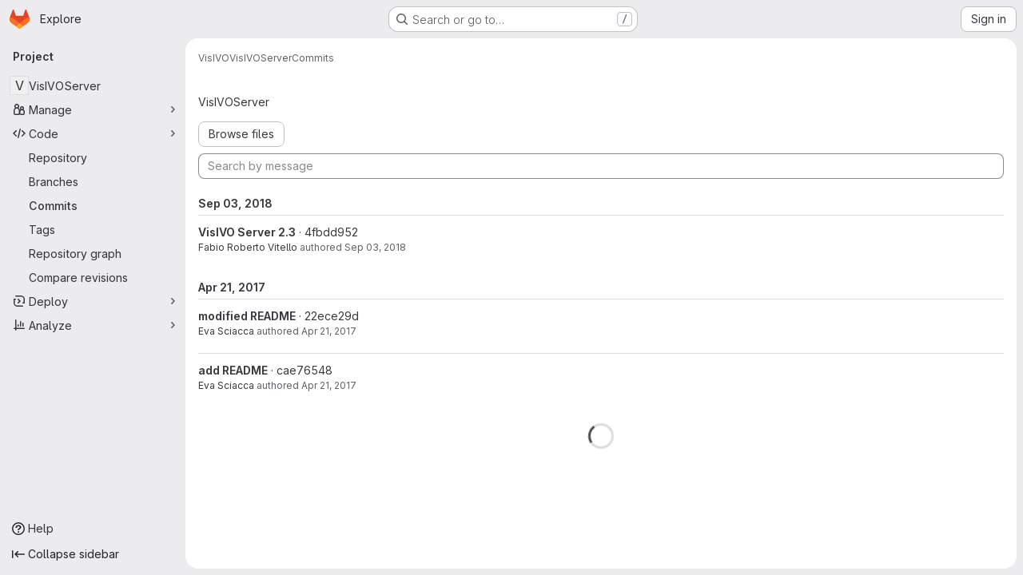

--- FILE ---
content_type: text/html; charset=utf-8
request_url: https://www.ict.inaf.it/gitlab/VisIVO/VisIVOServer/-/commits/master
body_size: 9479
content:





<!DOCTYPE html>
<html class="gl-system ui-neutral with-top-bar with-header application-chrome page-with-panels with-gl-container-queries" lang="en">
<head prefix="og: http://ogp.me/ns#">
<meta charset="utf-8">
<meta content="IE=edge" http-equiv="X-UA-Compatible">
<meta content="width=device-width, initial-scale=1" name="viewport">
<title>Commits · master · VisIVO / VisIVOServer · GitLab</title>
<script>
//<![CDATA[
window.gon={};gon.api_version="v4";gon.default_avatar_url="https://www.ict.inaf.it/gitlab/assets/no_avatar-849f9c04a3a0d0cea2424ae97b27447dc64a7dbfae83c036c45b403392f0e8ba.png";gon.max_file_size=100;gon.asset_host=null;gon.webpack_public_path="/gitlab/assets/webpack/";gon.relative_url_root="/gitlab";gon.user_color_mode="gl-system";gon.user_color_scheme="white";gon.markdown_surround_selection=null;gon.markdown_automatic_lists=null;gon.markdown_maintain_indentation=null;gon.math_rendering_limits_enabled=true;gon.allow_immediate_namespaces_deletion=true;gon.iframe_rendering_enabled=false;gon.iframe_rendering_allowlist=[];gon.recaptcha_api_server_url="https://www.recaptcha.net/recaptcha/api.js";gon.recaptcha_sitekey="";gon.gitlab_url="https://www.ict.inaf.it/gitlab";gon.promo_url="https://about.gitlab.com";gon.forum_url="https://forum.gitlab.com";gon.docs_url="https://docs.gitlab.com";gon.revision="b6308da644e";gon.feature_category="source_code_management";gon.gitlab_logo="/gitlab/assets/gitlab_logo-2957169c8ef64c58616a1ac3f4fc626e8a35ce4eb3ed31bb0d873712f2a041a0.png";gon.secure=true;gon.sprite_icons="/gitlab/assets/icons-dafe78f1f5f3f39844d40e6211b4b6b2b89533b96324c26e6ca12cfd6cf1b0ca.svg";gon.sprite_file_icons="/gitlab/assets/file_icons/file_icons-90de312d3dbe794a19dee8aee171f184ff69ca9c9cf9fe37e8b254e84c3a1543.svg";gon.illustrations_path="/gitlab/images/illustrations.svg";gon.emoji_sprites_css_path="/gitlab/assets/emoji_sprites-bd26211944b9d072037ec97cb138f1a52cd03ef185cd38b8d1fcc963245199a1.css";gon.emoji_backend_version=4;gon.gridstack_css_path="/gitlab/assets/lazy_bundles/gridstack-f42069e5c7b1542688660592b48f2cbd86e26b77030efd195d124dbd8fe64434.css";gon.test_env=false;gon.disable_animations=false;gon.suggested_label_colors={"#cc338b":"Magenta-pink","#dc143c":"Crimson","#c21e56":"Rose red","#cd5b45":"Dark coral","#ed9121":"Carrot orange","#eee600":"Titanium yellow","#009966":"Green-cyan","#8fbc8f":"Dark sea green","#6699cc":"Blue-gray","#e6e6fa":"Lavender","#9400d3":"Dark violet","#330066":"Deep violet","#36454f":"Charcoal grey","#808080":"Gray"};gon.first_day_of_week=0;gon.time_display_relative=true;gon.time_display_format=0;gon.ee=false;gon.jh=false;gon.dot_com=false;gon.uf_error_prefix="UF";gon.pat_prefix="glpat-";gon.keyboard_shortcuts_enabled=true;gon.broadcast_message_dismissal_path=null;gon.diagramsnet_url="https://embed.diagrams.net";gon.features={"uiForOrganizations":false,"organizationSwitching":false,"findAndReplace":false,"removeMonitorMetrics":true,"newProjectCreationForm":false,"workItemsClientSideBoards":false,"glqlWorkItems":true,"glqlAggregation":false,"glqlTypescript":false,"archiveGroup":false,"accessibleLoadingButton":false,"projectStudioEnabled":true,"allowIframesInMarkdown":false};
//]]>
</script>

<script>
//<![CDATA[
const root = document.documentElement;
if (window.matchMedia('(prefers-color-scheme: dark)').matches) {
  root.classList.add('gl-dark');
}

window.matchMedia('(prefers-color-scheme: dark)').addEventListener('change', (e) => {
  if (e.matches) {
    root.classList.add('gl-dark');
  } else {
    root.classList.remove('gl-dark');
  }
});

//]]>
</script>




<meta content="light dark" name="color-scheme">
<link rel="stylesheet" href="/gitlab/assets/application-cf4aa50cbc2dc9eb0c198d2424a0669f5788a487e0b84edbbd5535eb9d362c7d.css" media="(prefers-color-scheme: light)" />
<link rel="stylesheet" href="/gitlab/assets/application_dark-44c9f34edd351e40630e3fdba7690c2b9a93f99d350c65c8e84027b01a3dc1b8.css" media="(prefers-color-scheme: dark)" />
<link rel="stylesheet" href="/gitlab/assets/page_bundles/tree-87852cf755928d514a7c18c7bc442022c92b8887a274746dadf9ab0f18417de8.css" /><link rel="stylesheet" href="/gitlab/assets/page_bundles/merge_request-c6f260eb48cf3aef7c4713a5bd19819610af51a191f6ebf7728d9510743a8940.css" /><link rel="stylesheet" href="/gitlab/assets/page_bundles/projects-5ff1d9a4f328199704b89fcdbf5501b932b19e481ac1139171ece972e7cf4c7f.css" /><link rel="stylesheet" href="/gitlab/assets/page_bundles/commits-4e916fc7b82338938ccb35413f5669f0a0c3cbf5c6d5390f2eaf84782bcdbb66.css" /><link rel="stylesheet" href="/gitlab/assets/page_bundles/commit_description-9e7efe20f0cef17d0606edabfad0418e9eb224aaeaa2dae32c817060fa60abcc.css" /><link rel="stylesheet" href="/gitlab/assets/page_bundles/work_items-af321897c3b1ae7c1f6f0cb993681211b837df7ec8e5ff59e3795fd08ab83a13.css" /><link rel="stylesheet" href="/gitlab/assets/page_bundles/notes_shared-8f7a9513332533cc4a53b3be3d16e69570e82bc87b3f8913578eaeb0dce57e21.css" />
<link rel="stylesheet" href="/gitlab/assets/tailwind_cqs-803bc25d974cea7d6b5a09eb2f7afbe7cbe03c98a0b79af533c664c4b3d075aa.css" />


<link rel="stylesheet" href="/gitlab/assets/fonts-deb7ad1d55ca77c0172d8538d53442af63604ff490c74acc2859db295c125bdb.css" />
<link rel="stylesheet" href="/gitlab/assets/highlight/themes/white-c47e38e4a3eafd97b389c0f8eec06dce295f311cdc1c9e55073ea9406b8fe5b0.css" media="(prefers-color-scheme: light)" />
<link rel="stylesheet" href="/gitlab/assets/highlight/themes/dark-8796b0549a7cd8fd6d2646619fa5840db4505d7031a76d5441a3cee1d12390d2.css" media="(prefers-color-scheme: dark)" />

<script src="/gitlab/assets/webpack/runtime.4488bd0e.bundle.js" defer="defer"></script>
<script src="/gitlab/assets/webpack/main.e0162926.chunk.js" defer="defer"></script>
<script src="/gitlab/assets/webpack/tracker.4ac2efa2.chunk.js" defer="defer"></script>
<script>
//<![CDATA[
window.snowplowOptions = {"namespace":"gl","hostname":"www.ict.inaf.it:443","postPath":"/gitlab/-/collect_events","forceSecureTracker":true,"appId":"gitlab_sm"};
gl = window.gl || {};
gl.snowplowStandardContext = {"schema":"iglu:com.gitlab/gitlab_standard/jsonschema/1-1-7","data":{"environment":"self-managed","source":"gitlab-rails","correlation_id":"01KGJBMBKW1M8BR04R20M60P68","extra":{},"user_id":null,"global_user_id":null,"user_type":null,"is_gitlab_team_member":null,"namespace_id":47,"ultimate_parent_namespace_id":47,"project_id":118,"feature_enabled_by_namespace_ids":null,"realm":"self-managed","deployment_type":"self-managed","context_generated_at":"2026-02-03T18:18:27.635Z"}};
gl.snowplowPseudonymizedPageUrl = "https://www.ict.inaf.it/gitlab/namespace47/project118/-/commits/master";
gl.maskedDefaultReferrerUrl = null;
gl.ga4MeasurementId = 'G-ENFH3X7M5Y';
gl.duoEvents = [];
gl.onlySendDuoEvents = false;


//]]>
</script>
<link rel="preload" href="/gitlab/assets/application-cf4aa50cbc2dc9eb0c198d2424a0669f5788a487e0b84edbbd5535eb9d362c7d.css" as="style" type="text/css">
<link rel="preload" href="/gitlab/assets/highlight/themes/white-c47e38e4a3eafd97b389c0f8eec06dce295f311cdc1c9e55073ea9406b8fe5b0.css" as="style" type="text/css">




<script src="/gitlab/assets/webpack/commons-pages.groups.new-pages.import.gitlab_projects.new-pages.import.manifest.new-pages.projects.n-44c6c18e.606004de.chunk.js" defer="defer"></script>
<script src="/gitlab/assets/webpack/commons-pages.search.show-super_sidebar.dcb4ef4b.chunk.js" defer="defer"></script>
<script src="/gitlab/assets/webpack/super_sidebar.94e60764.chunk.js" defer="defer"></script>
<script src="/gitlab/assets/webpack/commons-pages.projects-pages.projects.activity-pages.projects.alert_management.details-pages.project-8c2226c2.e789653f.chunk.js" defer="defer"></script>
<script src="/gitlab/assets/webpack/commons-pages.admin.abuse_reports-pages.admin.abuse_reports.show-pages.admin.credentials-pages.admin-ce1b2df9.b2651d55.chunk.js" defer="defer"></script>
<script src="/gitlab/assets/webpack/commons-pages.admin.abuse_reports-pages.admin.abuse_reports.show-pages.admin.credentials-pages.admin-d83550ba.36e00bb1.chunk.js" defer="defer"></script>
<script src="/gitlab/assets/webpack/commons-pages.admin.abuse_reports-pages.admin.abuse_reports.show-pages.admin.groups.index-pages.admi-fdb74b64.ee992fac.chunk.js" defer="defer"></script>
<script src="/gitlab/assets/webpack/322e2593.89a87219.chunk.js" defer="defer"></script>
<script src="/gitlab/assets/webpack/commons-pages.projects.blob.show-pages.projects.commits.show-pages.projects.show-pages.projects.tree.show.b86ada24.chunk.js" defer="defer"></script>
<script src="/gitlab/assets/webpack/pages.projects.commits.show.3f0acc69.chunk.js" defer="defer"></script>

<meta content="object" property="og:type">
<meta content="GitLab" property="og:site_name">
<meta content="Commits · master · VisIVO / VisIVOServer · GitLab" property="og:title">
<meta content="VisIVO Server is a suite of tools for creating customized views of 3D renderings from astrophysical datasets." property="og:description">
<meta content="https://www.ict.inaf.it/gitlab/assets/twitter_card-570ddb06edf56a2312253c5872489847a0f385112ddbcd71ccfa1570febab5d2.jpg" property="og:image">
<meta content="64" property="og:image:width">
<meta content="64" property="og:image:height">
<meta content="https://www.ict.inaf.it/gitlab/VisIVO/VisIVOServer/-/commits/master" property="og:url">
<meta content="summary" property="twitter:card">
<meta content="Commits · master · VisIVO / VisIVOServer · GitLab" property="twitter:title">
<meta content="VisIVO Server is a suite of tools for creating customized views of 3D renderings from astrophysical datasets." property="twitter:description">
<meta content="https://www.ict.inaf.it/gitlab/assets/twitter_card-570ddb06edf56a2312253c5872489847a0f385112ddbcd71ccfa1570febab5d2.jpg" property="twitter:image">

<meta name="csrf-param" content="authenticity_token" />
<meta name="csrf-token" content="XT-JQtyokBHV_WYqoFog51kYVs4q4mfQXkD6GMwwwQh5jCl14AIP6oXbrxGNzwOiUVa4BW9kG0Ql5jdusMIFeg" />
<meta name="csp-nonce" />
<meta name="action-cable-url" content="/gitlab/-/cable" />
<link href="/gitlab/-/manifest.json" rel="manifest">
<link rel="icon" type="image/png" href="/gitlab/assets/favicon-72a2cad5025aa931d6ea56c3201d1f18e68a8cd39788c7c80d5b2b82aa5143ef.png" id="favicon" data-original-href="/gitlab/assets/favicon-72a2cad5025aa931d6ea56c3201d1f18e68a8cd39788c7c80d5b2b82aa5143ef.png" />
<link rel="apple-touch-icon" type="image/x-icon" href="/gitlab/assets/apple-touch-icon-b049d4bc0dd9626f31db825d61880737befc7835982586d015bded10b4435460.png" />
<link href="/gitlab/search/opensearch.xml" rel="search" title="Search GitLab" type="application/opensearchdescription+xml">
<link rel="alternate" type="application/atom+xml" title="VisIVOServer:master commits" href="/gitlab/VisIVO/VisIVOServer/-/commits/master?format=atom" />




<meta content="VisIVO Server is a suite of tools for creating customized views of 3D renderings from astrophysical datasets." name="description">
<meta content="#F1F0F6" media="(prefers-color-scheme: light)" name="theme-color">
<meta content="#232128" media="(prefers-color-scheme: dark)" name="theme-color">
</head>

<body class="tab-width-8 gl-browser-chrome gl-platform-mac " data-group="VisIVO" data-group-full-path="VisIVO" data-namespace-id="47" data-page="projects:commits:show" data-page-type-id="master" data-project="VisIVOServer" data-project-full-path="VisIVO/VisIVOServer" data-project-id="118" data-project-studio-enabled="true">
<div id="js-tooltips-container"></div>

<script>
//<![CDATA[
gl = window.gl || {};
gl.client = {"isChrome":true,"isMac":true};


//]]>
</script>


<header class="super-topbar js-super-topbar"></header>
<div class="layout-page js-page-layout page-with-super-sidebar">
<script>
//<![CDATA[
const outer = document.createElement('div');
outer.style.visibility = 'hidden';
outer.style.overflow = 'scroll';
document.body.appendChild(outer);
const inner = document.createElement('div');
outer.appendChild(inner);
const scrollbarWidth = outer.offsetWidth - inner.offsetWidth;
outer.parentNode.removeChild(outer);
document.documentElement.style.setProperty('--scrollbar-width', `${scrollbarWidth}px`);

//]]>
</script><aside class="js-super-sidebar super-sidebar super-sidebar-loading" data-command-palette="{&quot;project_files_url&quot;:&quot;/gitlab/VisIVO/VisIVOServer/-/files/master?format=json&quot;,&quot;project_blob_url&quot;:&quot;/gitlab/VisIVO/VisIVOServer/-/blob/master&quot;}" data-force-desktop-expanded-sidebar="" data-is-saas="false" data-root-path="/gitlab/" data-sidebar="{&quot;is_logged_in&quot;:false,&quot;compare_plans_url&quot;:&quot;https://about.gitlab.com/pricing&quot;,&quot;context_switcher_links&quot;:[{&quot;title&quot;:&quot;Explore&quot;,&quot;link&quot;:&quot;/gitlab/explore&quot;,&quot;icon&quot;:&quot;compass&quot;}],&quot;current_menu_items&quot;:[{&quot;id&quot;:&quot;project_overview&quot;,&quot;title&quot;:&quot;VisIVOServer&quot;,&quot;entity_id&quot;:118,&quot;link&quot;:&quot;/gitlab/VisIVO/VisIVOServer&quot;,&quot;link_classes&quot;:&quot;shortcuts-project&quot;,&quot;is_active&quot;:false},{&quot;id&quot;:&quot;manage_menu&quot;,&quot;title&quot;:&quot;Manage&quot;,&quot;icon&quot;:&quot;users&quot;,&quot;avatar_shape&quot;:&quot;rect&quot;,&quot;link&quot;:&quot;/gitlab/VisIVO/VisIVOServer/activity&quot;,&quot;is_active&quot;:false,&quot;items&quot;:[{&quot;id&quot;:&quot;activity&quot;,&quot;title&quot;:&quot;Activity&quot;,&quot;link&quot;:&quot;/gitlab/VisIVO/VisIVOServer/activity&quot;,&quot;link_classes&quot;:&quot;shortcuts-project-activity&quot;,&quot;is_active&quot;:false},{&quot;id&quot;:&quot;members&quot;,&quot;title&quot;:&quot;Members&quot;,&quot;link&quot;:&quot;/gitlab/VisIVO/VisIVOServer/-/project_members&quot;,&quot;is_active&quot;:false}],&quot;separated&quot;:false},{&quot;id&quot;:&quot;code_menu&quot;,&quot;title&quot;:&quot;Code&quot;,&quot;icon&quot;:&quot;code&quot;,&quot;avatar_shape&quot;:&quot;rect&quot;,&quot;link&quot;:&quot;/gitlab/VisIVO/VisIVOServer/-/tree/master&quot;,&quot;is_active&quot;:true,&quot;items&quot;:[{&quot;id&quot;:&quot;files&quot;,&quot;title&quot;:&quot;Repository&quot;,&quot;link&quot;:&quot;/gitlab/VisIVO/VisIVOServer/-/tree/master&quot;,&quot;link_classes&quot;:&quot;shortcuts-tree&quot;,&quot;is_active&quot;:false},{&quot;id&quot;:&quot;branches&quot;,&quot;title&quot;:&quot;Branches&quot;,&quot;link&quot;:&quot;/gitlab/VisIVO/VisIVOServer/-/branches&quot;,&quot;is_active&quot;:false},{&quot;id&quot;:&quot;commits&quot;,&quot;title&quot;:&quot;Commits&quot;,&quot;link&quot;:&quot;/gitlab/VisIVO/VisIVOServer/-/commits/master?ref_type=heads&quot;,&quot;link_classes&quot;:&quot;shortcuts-commits&quot;,&quot;is_active&quot;:true},{&quot;id&quot;:&quot;tags&quot;,&quot;title&quot;:&quot;Tags&quot;,&quot;link&quot;:&quot;/gitlab/VisIVO/VisIVOServer/-/tags&quot;,&quot;is_active&quot;:false},{&quot;id&quot;:&quot;graphs&quot;,&quot;title&quot;:&quot;Repository graph&quot;,&quot;link&quot;:&quot;/gitlab/VisIVO/VisIVOServer/-/network/master?ref_type=heads&quot;,&quot;link_classes&quot;:&quot;shortcuts-network&quot;,&quot;is_active&quot;:false},{&quot;id&quot;:&quot;compare&quot;,&quot;title&quot;:&quot;Compare revisions&quot;,&quot;link&quot;:&quot;/gitlab/VisIVO/VisIVOServer/-/compare?from=master\u0026to=master&quot;,&quot;is_active&quot;:false}],&quot;separated&quot;:false},{&quot;id&quot;:&quot;deploy_menu&quot;,&quot;title&quot;:&quot;Deploy&quot;,&quot;icon&quot;:&quot;deployments&quot;,&quot;avatar_shape&quot;:&quot;rect&quot;,&quot;link&quot;:&quot;/gitlab/VisIVO/VisIVOServer/-/releases&quot;,&quot;is_active&quot;:false,&quot;items&quot;:[{&quot;id&quot;:&quot;releases&quot;,&quot;title&quot;:&quot;Releases&quot;,&quot;link&quot;:&quot;/gitlab/VisIVO/VisIVOServer/-/releases&quot;,&quot;link_classes&quot;:&quot;shortcuts-deployments-releases&quot;,&quot;is_active&quot;:false},{&quot;id&quot;:&quot;container_registry&quot;,&quot;title&quot;:&quot;Container registry&quot;,&quot;link&quot;:&quot;/gitlab/VisIVO/VisIVOServer/container_registry&quot;,&quot;is_active&quot;:false},{&quot;id&quot;:&quot;model_registry&quot;,&quot;title&quot;:&quot;Model registry&quot;,&quot;link&quot;:&quot;/gitlab/VisIVO/VisIVOServer/-/ml/models&quot;,&quot;is_active&quot;:false}],&quot;separated&quot;:false},{&quot;id&quot;:&quot;analyze_menu&quot;,&quot;title&quot;:&quot;Analyze&quot;,&quot;icon&quot;:&quot;chart&quot;,&quot;avatar_shape&quot;:&quot;rect&quot;,&quot;link&quot;:&quot;/gitlab/VisIVO/VisIVOServer/-/graphs/master?ref_type=heads&quot;,&quot;is_active&quot;:false,&quot;items&quot;:[{&quot;id&quot;:&quot;contributors&quot;,&quot;title&quot;:&quot;Contributor analytics&quot;,&quot;link&quot;:&quot;/gitlab/VisIVO/VisIVOServer/-/graphs/master?ref_type=heads&quot;,&quot;is_active&quot;:false},{&quot;id&quot;:&quot;repository_analytics&quot;,&quot;title&quot;:&quot;Repository analytics&quot;,&quot;link&quot;:&quot;/gitlab/VisIVO/VisIVOServer/-/graphs/master/charts&quot;,&quot;link_classes&quot;:&quot;shortcuts-repository-charts&quot;,&quot;is_active&quot;:false},{&quot;id&quot;:&quot;model_experiments&quot;,&quot;title&quot;:&quot;Model experiments&quot;,&quot;link&quot;:&quot;/gitlab/VisIVO/VisIVOServer/-/ml/experiments&quot;,&quot;is_active&quot;:false}],&quot;separated&quot;:false}],&quot;current_context_header&quot;:&quot;Project&quot;,&quot;university_path&quot;:&quot;https://university.gitlab.com&quot;,&quot;support_path&quot;:&quot;https://about.gitlab.com/get-help/&quot;,&quot;docs_path&quot;:&quot;/gitlab/help/docs&quot;,&quot;display_whats_new&quot;:false,&quot;show_version_check&quot;:null,&quot;search&quot;:{&quot;search_path&quot;:&quot;/gitlab/search&quot;,&quot;issues_path&quot;:&quot;/gitlab/dashboard/issues&quot;,&quot;mr_path&quot;:&quot;/gitlab/dashboard/merge_requests&quot;,&quot;autocomplete_path&quot;:&quot;/gitlab/search/autocomplete&quot;,&quot;settings_path&quot;:&quot;/gitlab/search/settings&quot;,&quot;search_context&quot;:{&quot;group&quot;:{&quot;id&quot;:47,&quot;name&quot;:&quot;VisIVO&quot;,&quot;full_name&quot;:&quot;VisIVO&quot;},&quot;group_metadata&quot;:{&quot;issues_path&quot;:&quot;/gitlab/groups/VisIVO/-/issues&quot;,&quot;mr_path&quot;:&quot;/gitlab/groups/VisIVO/-/merge_requests&quot;},&quot;project&quot;:{&quot;id&quot;:118,&quot;name&quot;:&quot;VisIVOServer&quot;},&quot;project_metadata&quot;:{},&quot;code_search&quot;:false,&quot;ref&quot;:&quot;master&quot;,&quot;scope&quot;:&quot;commits&quot;,&quot;for_snippets&quot;:null}},&quot;panel_type&quot;:&quot;project&quot;,&quot;shortcut_links&quot;:[{&quot;title&quot;:&quot;Snippets&quot;,&quot;href&quot;:&quot;/gitlab/explore/snippets&quot;,&quot;css_class&quot;:&quot;dashboard-shortcuts-snippets&quot;},{&quot;title&quot;:&quot;Groups&quot;,&quot;href&quot;:&quot;/gitlab/explore/groups&quot;,&quot;css_class&quot;:&quot;dashboard-shortcuts-groups&quot;},{&quot;title&quot;:&quot;Projects&quot;,&quot;href&quot;:&quot;/gitlab/explore/projects/starred&quot;,&quot;css_class&quot;:&quot;dashboard-shortcuts-projects&quot;}],&quot;terms&quot;:null,&quot;sign_in_visible&quot;:&quot;true&quot;,&quot;allow_signup&quot;:&quot;false&quot;,&quot;new_user_registration_path&quot;:&quot;/gitlab/users/sign_up&quot;,&quot;sign_in_path&quot;:&quot;/gitlab/users/sign_in?redirect_to_referer=yes&quot;}"></aside>


<div class="panels-container gl-flex gl-gap-3">
<div class="content-panels gl-flex-1 gl-w-full gl-flex gl-gap-3 gl-relative js-content-panels gl-@container/content-panels">
<div class="js-static-panel static-panel content-wrapper gl-relative paneled-view gl-flex-1 gl-overflow-y-auto gl-bg-default" id="static-panel-portal">
<div class="panel-header">
<div class="broadcast-wrapper">



</div>
<div class="top-bar-fixed container-fluid gl-rounded-t-lg gl-sticky gl-top-0 gl-left-0 gl-mx-0 gl-w-full" data-testid="top-bar">
<div class="top-bar-container gl-flex gl-items-center gl-gap-2">
<div class="gl-grow gl-basis-0 gl-flex gl-items-center gl-justify-start gl-gap-3">
<script type="application/ld+json">
{"@context":"https://schema.org","@type":"BreadcrumbList","itemListElement":[{"@type":"ListItem","position":1,"name":"VisIVO","item":"https://www.ict.inaf.it/gitlab/VisIVO"},{"@type":"ListItem","position":2,"name":"VisIVOServer","item":"https://www.ict.inaf.it/gitlab/VisIVO/VisIVOServer"},{"@type":"ListItem","position":3,"name":"Commits","item":"https://www.ict.inaf.it/gitlab/VisIVO/VisIVOServer/-/commits/master"}]}


</script>
<div data-testid="breadcrumb-links" id="js-vue-page-breadcrumbs-wrapper">
<div data-breadcrumbs-json="[{&quot;text&quot;:&quot;VisIVO&quot;,&quot;href&quot;:&quot;/gitlab/VisIVO&quot;,&quot;avatarPath&quot;:null},{&quot;text&quot;:&quot;VisIVOServer&quot;,&quot;href&quot;:&quot;/gitlab/VisIVO/VisIVOServer&quot;,&quot;avatarPath&quot;:null},{&quot;text&quot;:&quot;Commits&quot;,&quot;href&quot;:&quot;/gitlab/VisIVO/VisIVOServer/-/commits/master&quot;,&quot;avatarPath&quot;:null}]" id="js-vue-page-breadcrumbs"></div>
<div id="js-injected-page-breadcrumbs"></div>
<div id="js-page-breadcrumbs-extra"></div>
</div>


<div id="js-work-item-feedback"></div>

</div>

</div>
</div>

</div>
<div class="panel-content">
<div class="panel-content-inner js-static-panel-inner">
<div class="alert-wrapper alert-wrapper-top-space gl-flex gl-flex-col gl-gap-3 container-fluid container-limited">


























</div>

<div class="container-fluid container-limited project-highlight-puc">
<main class="content gl-@container/panel gl-pb-3" id="content-body" itemscope itemtype="http://schema.org/SoftwareSourceCode">
<div id="js-drawer-container"></div>
<div class="flash-container flash-container-page sticky" data-testid="flash-container">
<div id="js-global-alerts"></div>
</div>







<h1 class="gl-sr-only">Commits · master</h1>
<div class="js-project-commits-show" data-commits-limit="40">
<div class="tree-holder gl-mt-5">
<div class="nav-block">
<div class="tree-ref-container">
<div class="tree-ref-holder gl-max-w-full @sm/panel:gl-max-w-4/10 @md/panel:gl-max-w-xs">
<div data-commits-path="/gitlab/VisIVO/VisIVOServer/-/commits/master" data-project-id="118" data-ref="master" data-ref-type="" data-tree-path="" id="js-project-commits-ref-switcher"></div>
</div>
<ul class="breadcrumb repo-breadcrumb">
<li class="breadcrumb-item"><a href="/gitlab/VisIVO/VisIVOServer/-/commits/master">VisIVOServer</a></li>
</ul>
</div>
<div data-commits-path="/gitlab/VisIVO/VisIVOServer/-/commits/master" data-project-id="118" id="js-author-dropdown"></div>
<div class="tree-controls">
<div class="control">
<a class="gl-button btn btn-md btn-default gl-mt-3 @sm/panel:gl-mt-0" href="/gitlab/VisIVO/VisIVOServer/-/tree/master"><span class="gl-button-text">
Browse files
</span>

</a>
</div>
<div class="control">
<form class="commits-search-form js-signature-container" data-signatures-path="/gitlab/VisIVO/VisIVOServer/-/commits/master/signatures" action="/gitlab/VisIVO/VisIVOServer/-/commits/master" accept-charset="UTF-8" method="get"><input type="search" name="search" id="commits-search" placeholder="Search by message" class="form-control gl-form-input input-short gl-mt-3 @sm/panel:gl-mt-0 gl-min-w-full" spellcheck="false" />
</form></div>
<div class="control gl-hidden @md/panel:gl-block">
<a title="Commits feed" class="gl-button btn btn-icon btn-md btn-default " href="/gitlab/VisIVO/VisIVOServer/-/commits/master?format=atom"><svg class="s16 gl-icon gl-button-icon " data-testid="rss-icon"><use href="/gitlab/assets/icons-dafe78f1f5f3f39844d40e6211b4b6b2b89533b96324c26e6ca12cfd6cf1b0ca.svg#rss"></use></svg>

</a>
</div>
</div>
</div>
</div>

<div id="project_118">
<div class="js-infinite-scrolling-root" id="commits-list">
<ol class="list-unstyled content_list js-infinite-scrolling-content">
<li class="js-commit-header gl-mt-3 gl-py-2" data-day="2018-09-03">
<span class="day !gl-font-bold">Sep 03, 2018</span>
</li>
<li class="gl-border-t" data-day="2018-09-03">
<ul class="content-list commit-list flex-list">
<li class="commit !gl-flex-row js-toggle-container" id="commit-4fbdd952">
<div class="gl-self-start gl-hidden @sm/panel:gl-block">
<a href="/gitlab/fabio.vitello"><img alt="Fabio Roberto Vitello&#39;s avatar" src="https://secure.gravatar.com/avatar/f4c3a8e341fe8086ee721a8dff07acf8d782bad92edd10f9fea5ec95035f019b?s=128&amp;d=identicon" class="avatar s32 gl-inline-block" title="Fabio Roberto Vitello"></a>
</div>
<div class="commit-detail flex-list gl-flex gl-flex-col gl-justify-start gl-items-start gl-grow gl-min-w-0 @sm/panel:gl-flex-row @sm/panel:gl-items-center @sm/panel:gl-justify-between">
<div class="commit-content" data-testid="commit-content">
<div class="gl-block">
<a class="commit-row-message item-title js-onboarding-commit-item " href="/gitlab/VisIVO/VisIVOServer/-/commit/4fbdd952957e5853d1da8effbde79b2452b21ab2">VisIVO Server 2.3</a>
<span class="commit-row-message !gl-inline @sm/panel:!gl-hidden">
&middot;
4fbdd952
</span>
<div class="committer gl-text-sm">
<a class="commit-author-link js-user-link" data-user-id="39" href="/gitlab/fabio.vitello">Fabio Roberto Vitello</a> authored <time class="js-timeago" title="Sep 3, 2018 1:56pm" datetime="2018-09-03T13:56:38Z" tabindex="0" aria-label="Sep 3, 2018 1:56pm" data-toggle="tooltip" data-placement="bottom" data-container="body">Sep 03, 2018</time>
</div>


</div>
</div>
<div class="commit-actions gl-flex gl-items-center gl-gap-3">
<div class="gl-flex gl-items-center gl-gap-3 gl-my-2">

<div class="btn-group gl-hidden @sm/panel:gl-flex">
<span class="gl-button btn btn-label btn-md btn-default dark:!gl-bg-neutral-800" type="button"><span class="gl-button-text gl-font-monospace">
4fbdd952

</span>

</span><button class="gl-button btn btn-icon btn-md btn-default " title="Copy commit SHA" aria-label="Copy commit SHA" aria-live="polite" data-toggle="tooltip" data-placement="bottom" data-container="body" data-html="true" data-category="primary" data-size="medium" data-clipboard-text="4fbdd952957e5853d1da8effbde79b2452b21ab2" type="button"><svg class="s16 gl-icon gl-button-icon " data-testid="copy-to-clipboard-icon"><use href="/gitlab/assets/icons-dafe78f1f5f3f39844d40e6211b4b6b2b89533b96324c26e6ca12cfd6cf1b0ca.svg#copy-to-clipboard"></use></svg>

</button>
<a title="Browse Files" class="gl-button btn btn-md btn-default has-tooltip btn-icon" data-container="body" href="/gitlab/VisIVO/VisIVOServer/-/tree/4fbdd952957e5853d1da8effbde79b2452b21ab2"><span class="gl-button-text">
<svg class="s16" data-testid="folder-open-icon"><use href="/gitlab/assets/icons-dafe78f1f5f3f39844d40e6211b4b6b2b89533b96324c26e6ca12cfd6cf1b0ca.svg#folder-open"></use></svg>
</span>

</a>
</div>
</div>
</div>
</div>
</li>

</ul>
</li>
<li class="js-commit-header gl-mt-3 gl-py-2" data-day="2017-04-21">
<span class="day !gl-font-bold">Apr 21, 2017</span>
</li>
<li class="gl-border-t" data-day="2017-04-21">
<ul class="content-list commit-list flex-list">
<li class="commit !gl-flex-row js-toggle-container" id="commit-22ece29d">
<div class="gl-self-start gl-hidden @sm/panel:gl-block">
<a href="/gitlab/eva.sciacca"><img alt="Eva Sciacca&#39;s avatar" src="https://secure.gravatar.com/avatar/eff9b813a277724e6afd0236f948a723a38e95006065a2a3a0e06770cd2f14ad?s=128&amp;d=identicon" class="avatar s32 gl-inline-block" title="Eva Sciacca"></a>
</div>
<div class="commit-detail flex-list gl-flex gl-flex-col gl-justify-start gl-items-start gl-grow gl-min-w-0 @sm/panel:gl-flex-row @sm/panel:gl-items-center @sm/panel:gl-justify-between">
<div class="commit-content" data-testid="commit-content">
<div class="gl-block">
<a class="commit-row-message item-title js-onboarding-commit-item " href="/gitlab/VisIVO/VisIVOServer/-/commit/22ece29d0e1b63650fc8db6c88b8b9a473500d71">modified README</a>
<span class="commit-row-message !gl-inline @sm/panel:!gl-hidden">
&middot;
22ece29d
</span>
<div class="committer gl-text-sm">
<a class="commit-author-link js-user-link" data-user-id="40" href="/gitlab/eva.sciacca">Eva Sciacca</a> authored <time class="js-timeago" title="Apr 21, 2017 1:36pm" datetime="2017-04-21T13:36:29Z" tabindex="0" aria-label="Apr 21, 2017 1:36pm" data-toggle="tooltip" data-placement="bottom" data-container="body">Apr 21, 2017</time>
</div>


</div>
</div>
<div class="commit-actions gl-flex gl-items-center gl-gap-3">
<div class="gl-flex gl-items-center gl-gap-3 gl-my-2">

<div class="btn-group gl-hidden @sm/panel:gl-flex">
<span class="gl-button btn btn-label btn-md btn-default dark:!gl-bg-neutral-800" type="button"><span class="gl-button-text gl-font-monospace">
22ece29d

</span>

</span><button class="gl-button btn btn-icon btn-md btn-default " title="Copy commit SHA" aria-label="Copy commit SHA" aria-live="polite" data-toggle="tooltip" data-placement="bottom" data-container="body" data-html="true" data-category="primary" data-size="medium" data-clipboard-text="22ece29d0e1b63650fc8db6c88b8b9a473500d71" type="button"><svg class="s16 gl-icon gl-button-icon " data-testid="copy-to-clipboard-icon"><use href="/gitlab/assets/icons-dafe78f1f5f3f39844d40e6211b4b6b2b89533b96324c26e6ca12cfd6cf1b0ca.svg#copy-to-clipboard"></use></svg>

</button>
<a title="Browse Files" class="gl-button btn btn-md btn-default has-tooltip btn-icon" data-container="body" href="/gitlab/VisIVO/VisIVOServer/-/tree/22ece29d0e1b63650fc8db6c88b8b9a473500d71"><span class="gl-button-text">
<svg class="s16" data-testid="folder-open-icon"><use href="/gitlab/assets/icons-dafe78f1f5f3f39844d40e6211b4b6b2b89533b96324c26e6ca12cfd6cf1b0ca.svg#folder-open"></use></svg>
</span>

</a>
</div>
</div>
</div>
</div>
</li>
<li class="commit !gl-flex-row js-toggle-container" id="commit-cae76548">
<div class="gl-self-start gl-hidden @sm/panel:gl-block">
<a href="mailto:Eva%20Sciacca"><img alt="Eva Sciacca&#39;s avatar" src="https://secure.gravatar.com/avatar/8058dbd0fe92562133fdba7572829884c02db2d519814c45911caeb33220a772?s=64&amp;d=identicon" class="avatar s32 gl-inline-block" title="Eva Sciacca"></a>
</div>
<div class="commit-detail flex-list gl-flex gl-flex-col gl-justify-start gl-items-start gl-grow gl-min-w-0 @sm/panel:gl-flex-row @sm/panel:gl-items-center @sm/panel:gl-justify-between">
<div class="commit-content" data-testid="commit-content">
<div class="gl-block">
<a class="commit-row-message item-title js-onboarding-commit-item " href="/gitlab/VisIVO/VisIVOServer/-/commit/cae76548b1f370a7b11c96132e63f37a6e5ca7cb">add README</a>
<span class="commit-row-message !gl-inline @sm/panel:!gl-hidden">
&middot;
cae76548
</span>
<div class="committer gl-text-sm">
<a class="commit-author-link" href="mailto:Eva%20Sciacca">Eva Sciacca</a> authored <time class="js-timeago" title="Apr 21, 2017 1:28pm" datetime="2017-04-21T13:28:14Z" tabindex="0" aria-label="Apr 21, 2017 1:28pm" data-toggle="tooltip" data-placement="bottom" data-container="body">Apr 21, 2017</time>
</div>


</div>
</div>
<div class="commit-actions gl-flex gl-items-center gl-gap-3">
<div class="gl-flex gl-items-center gl-gap-3 gl-my-2">

<div class="btn-group gl-hidden @sm/panel:gl-flex">
<span class="gl-button btn btn-label btn-md btn-default dark:!gl-bg-neutral-800" type="button"><span class="gl-button-text gl-font-monospace">
cae76548

</span>

</span><button class="gl-button btn btn-icon btn-md btn-default " title="Copy commit SHA" aria-label="Copy commit SHA" aria-live="polite" data-toggle="tooltip" data-placement="bottom" data-container="body" data-html="true" data-category="primary" data-size="medium" data-clipboard-text="cae76548b1f370a7b11c96132e63f37a6e5ca7cb" type="button"><svg class="s16 gl-icon gl-button-icon " data-testid="copy-to-clipboard-icon"><use href="/gitlab/assets/icons-dafe78f1f5f3f39844d40e6211b4b6b2b89533b96324c26e6ca12cfd6cf1b0ca.svg#copy-to-clipboard"></use></svg>

</button>
<a title="Browse Files" class="gl-button btn btn-md btn-default has-tooltip btn-icon" data-container="body" href="/gitlab/VisIVO/VisIVOServer/-/tree/cae76548b1f370a7b11c96132e63f37a6e5ca7cb"><span class="gl-button-text">
<svg class="s16" data-testid="folder-open-icon"><use href="/gitlab/assets/icons-dafe78f1f5f3f39844d40e6211b4b6b2b89533b96324c26e6ca12cfd6cf1b0ca.svg#folder-open"></use></svg>
</span>

</a>
</div>
</div>
</div>
</div>
</li>

</ul>
</li>

</ol>
<div class="js-infinite-scrolling-page-end">
<div class="js-infinite-scrolling-loading">
<div class="gl-spinner-container loading" role="status"><span aria-hidden class="gl-spinner gl-spinner-lg gl-spinner-dark !gl-align-text-bottom"></span><span class="gl-sr-only !gl-absolute">Loading</span>
</div>
</div>
</div>
</div>
</div>
</div>
<div data-ambiguous="false" data-ref="master" id="js-ambiguous-ref-modal"></div>

</main>
</div>

</div>

</div>
</div>
<div class="js-dynamic-panel paneled-view contextual-panel gl-@container/panel !gl-absolute gl-shadow-lg @xl/content-panels:gl-w-1/2 @xl/content-panels:gl-shadow-none @xl/content-panels:!gl-relative" id="contextual-panel-portal"></div>
</div>
</div>

</div>


<script>
//<![CDATA[
if ('loading' in HTMLImageElement.prototype) {
  document.querySelectorAll('img.lazy').forEach(img => {
    img.loading = 'lazy';
    let imgUrl = img.dataset.src;
    // Only adding width + height for avatars for now
    if (imgUrl.indexOf('/avatar/') > -1 && imgUrl.indexOf('?') === -1) {
      const targetWidth = img.getAttribute('width') || img.width;
      imgUrl += `?width=${targetWidth}`;
    }
    img.src = imgUrl;
    img.removeAttribute('data-src');
    img.classList.remove('lazy');
    img.classList.add('js-lazy-loaded');
    img.dataset.testid = 'js-lazy-loaded-content';
  });
}

//]]>
</script>
<script>
//<![CDATA[
gl = window.gl || {};
gl.experiments = {};


//]]>
</script>

</body>
</html>



--- FILE ---
content_type: application/javascript
request_url: https://www.ict.inaf.it/gitlab/assets/webpack/pages.projects.commits.show.3f0acc69.chunk.js
body_size: 54786
content:
(this.webpackJsonp=this.webpackJsonp||[]).push([["pages.projects.commits.show","3c9c3d7b","187ce792","9a1d23f6","89649ee2","bdfd984f","131052d0","0f2478eb"],{"+kWK":function(t,e,i){"use strict";var n=i("XCkn"),s=i.n(n),r=i("4Qts"),o=i("HTBS"),a=i("IZAz"),l=i("/lV4"),c=i("0DeP"),u={name:"UserAvatarImage",components:{GlTooltip:r.a,GlAvatar:o.a},props:{lazy:{type:Boolean,required:!1,default:!1},imgSrc:{type:String,required:!1,default:a.a},cssClasses:{type:String,required:!1,default:""},imgAlt:{type:String,required:!1,default:Object(l.a)("user avatar")},size:{type:[Number,Object],required:!0},tooltipText:{type:String,required:!1,default:""},tooltipPlacement:{type:String,required:!1,default:"top"},pseudo:{type:Boolean,required:!1,default:!1}},computed:{sanitizedSource(){let t=""===this.imgSrc||null===this.imgSrc?a.a:this.imgSrc;return 0===t.indexOf("data:")||t.includes("?")||(t+="?width="+this.maximumSize),t},maximumSize(){return s()(this.size)?2*Math.max(...Object.values(this.size)):2*this.size},resultantSrcAttribute(){return this.lazy?c.b:this.sanitizedSource}}},d=i("tBpV"),h=Object(d.a)(u,(function(){var t=this,e=t._self._c;return e("span",{ref:"userAvatar"},[e("gl-avatar",{staticClass:"gl-bg-cover",class:{lazy:t.lazy,[t.cssClasses]:!0},style:t.pseudo?{backgroundImage:`url('${t.sanitizedSource}')`}:null,attrs:{src:t.pseudo?void 0:t.resultantSrcAttribute,"data-src":t.sanitizedSource,size:t.size,alt:t.imgAlt,"data-testid":"user-avatar-image"}}),t.tooltipText||t.$scopedSlots.default?e("gl-tooltip",{attrs:{target:function(){return t.$refs.userAvatar},placement:t.tooltipPlacement,boundary:"window"}},[t._t("default",(function(){return[t._v(t._s(t.tooltipText))]}))],2):t._e()],1)}),[],!1,null,null,null);e.a=h.exports},"+p8b":function(t,e){t.exports=function(t){return t&&t.length?t[0]:void 0}},"/8NC":function(t,e,i){var n=i("/eF7"),s=i("nHTl");t.exports=function(t){return s("function"==typeof t?t:n(t,1))}},"/IhF":function(t,e,i){"use strict";i.d(e,"a",(function(){return C}));var n,s=i("Tmea"),r=i.n(s);i("++os"),i("whUo"),i("kidC"),i("F/X0");function o(t,e){l(t,e),e.add(t)}function a(t,e,i){l(t,e),e.set(t,i)}function l(t,e){if(e.has(t))throw new TypeError("Cannot initialize the same private elements twice on an object")}function c(t,e,i){return(e=function(t){var e=function(t,e){if("object"!=typeof t||!t)return t;var i=t[Symbol.toPrimitive];if(void 0!==i){var n=i.call(t,e||"default");if("object"!=typeof n)return n;throw new TypeError("@@toPrimitive must return a primitive value.")}return("string"===e?String:Number)(t)}(t,"string");return"symbol"==typeof e?e:e+""}(e))in t?Object.defineProperty(t,e,{value:i,enumerable:!0,configurable:!0,writable:!0}):t[e]=i,t}function u(t,e){return function(t,e){return e.get?e.get.call(t):e.value}(t,p(e,t))}function d(t,e,i){return m(e,t),i}function h(t,e,i){return function(t,e,i){if(e.set)e.set.call(t,i);else{if(!e.writable)throw new TypeError("attempted to set read only private field");e.value=i}}(t,p(e,t),i),i}function p(t,e){return t.get(m(t,e))}function m(t,e,i){if("function"==typeof t?t===e:t.has(e))return arguments.length<3?e:i;throw new TypeError("Private element is not present on this object")}var f=new WeakMap,g=new WeakMap,b=new WeakMap,v=new WeakMap,y=new WeakMap,w=new WeakMap,x=new WeakMap,O=new WeakSet,S=new WeakSet,j=new WeakSet,_=new WeakSet;class C{constructor({fetchNextPage:t,root:e,limit:i,startingOffset:n=0}){o(this,_),o(this,j),o(this,S),o(this,O),c(this,"eventTarget",new EventTarget),a(this,f,{writable:!0,value:null}),a(this,g,{writable:!0,value:null}),a(this,b,{writable:!0,value:null}),a(this,v,{writable:!0,value:null}),a(this,y,{writable:!0,value:null}),a(this,w,{writable:!0,value:null}),a(this,x,{writable:!0,value:null}),h(this,f,t),h(this,g,e),h(this,b,i),h(this,v,n),h(this,x,r()(d(this,_,A).bind(this),100))}initialize(){h(this,y,new IntersectionObserver(u(this,x),{root:document.querySelector(".js-static-panel-inner")})),u(this,y).observe(d(this,j,T).call(this))}destroy(){u(this,x).cancel(),u(this,w)&&u(this,w).abort(),u(this,y)&&u(this,y).disconnect()}setLoadingVisibility(t){u(this,g).querySelector(".js-infinite-scrolling-loading").style.visibility=t?"":"hidden"}}function k(t,e){const i=u(this,g).querySelector(".js-infinite-scrolling-content");i.innerHTML&&e||(i.insertAdjacentHTML("beforeend",t),this.eventTarget.dispatchEvent(new CustomEvent(n.events.htmlInserted)))}async function I(){u(this,w)&&u(this,w).abort(),this.setLoadingVisibility(!0),h(this,w,new AbortController);const t=await u(this,f).call(this,u(this,v),u(this,w).signal);if(h(this,w,null),!t)return!1;const{html:e,count:i}=t;return d(this,O,k).call(this,e,0===i),i!==u(this,b)?(this.setLoadingVisibility(!1),u(this,y).disconnect(),!1):(h(this,v,u(this,v)+i),!0)}function T(){return u(this,g).querySelector(".js-infinite-scrolling-page-end")}async function A([t]){if(!t.isIntersecting)return;u(this,y).unobserve(d(this,j,T).call(this));await d(this,S,I).call(this)&&u(this,y).observe(d(this,j,T).call(this))}n=C,c(C,"events",{htmlInserted:"htmlInserted"})},202:function(t,e,i){i("HVBj"),i("gjpc"),t.exports=i("2CH+")},"2CH+":function(t,e,i){"use strict";i.r(e);var n=i("Erny"),s=i("CX32"),r=(i("B++/"),i("z6RN"),i("47t/"),i("lFMf"),i("gOHk"),i("c9hT"),i("UezY"),i("hG7+"),i("EmJ/")),o=i.n(r),a=i("/lV4"),l=i("jlnU"),c=i("5v28"),u=i("D+x4"),d=i("as/T"),h=i("Tr4s"),p=i.n(h),m=i("3twG"),f=i("/IhF"),g=i("2ibD"),b=i("bOix");const v=Object(c.d)(),y=function(){return Object(l.createAlert)({message:Object(a.i)("Commits|Something went wrong while fetching commit details")})};class w{constructor(t=0){this.limit=t,this.timer=null,this.$contentList=o()(".content_list"),this.searchField=o()("#commits-search"),this.lastSearch=this.searchField.val(),this.startInfiniteScroller(),this.initSearch(),this.initCommitDetails()}initSearch(){var t=this;this.timer=null,this.searchField.on("keyup",(function(){clearTimeout(t.timer),t.timer=setTimeout(t.filterResults.bind(t),500)}))}initCommitDetails(){var t=this;this.$contentList.on("click",".js-toggle-button",(function({currentTarget:e}){return t.handleToggleCommitDetails(e.dataset)}))}async handleToggleCommitDetails({commitId:t}){const e=this.$contentList.find(`.js-toggle-content[data-commit-id="${t}"]`);if(!e||e.data("content-loaded"))return;e.html(Object(d.a)({inline:!0,size:"sm"}));const i=await async function(t){const{projectFullPath:e}=document.body.dataset;let i;try{var n;const{data:s}=await v.query({query:p.a,variables:{projectPath:e,ref:t}});i=(null==s||null===(n=s.project)||void 0===n||null===(n=n.repository)||void 0===n?void 0:n.commit)||{}}catch(t){y()}return i}(t);let n=null==i?void 0:i.descriptionHtml;n?(n.startsWith("&#x000A;")&&(n=n.substring("&#x000A;".length)),e.html(Object(u.b)(n)),e.attr("data-content-loaded","true")):y()}filterResults(){var t=this;const e=o()(".commits-search-form"),i=this.searchField.val();if(i===this.lastSearch)return Promise.resolve();const n=e.attr("action"),s=new URL(n,window.location.origin),r=new URLSearchParams(e.serialize());for(const[t,e]of r)e&&s.searchParams.append(t,e);const c=s.toString();return this.$contentList.addClass("gl-opacity-5"),g.a.get(c).then((function({data:e}){t.lastSearch=i,t.$contentList.html(e.html),t.$contentList.removeClass("gl-opacity-5"),t.startInfiniteScroller(),window.history.replaceState({page:c},document.title,c)})).catch((function(e){Object(l.createAlert)({message:Object(a.a)("Failed to load more commits. Please try to reload the page"),error:e}),t.$contentList.removeClass("gl-opacity-5"),t.lastSearch=null}))}startInfiniteScroller(){var t=this;this.scroller&&this.scroller.destroy();const e=document.querySelector(".js-infinite-scrolling-root");this.scroller=new f.a({root:e,fetchNextPage:async function(e,i){return g.a.get(Object(m.J)(["limit","offset"]),{params:{limit:t.limit,offset:e},signal:i}).then((function({data:e}){const i=t.processCommits(e);return{count:e.count,html:i}})).catch((function(t){if(g.a.isCancel(t))return null;throw t}))},limit:this.limit,startingOffset:parseInt(Object(m.s)("offset"),10)||this.limit}),this.$contentList.find("[data-empty-list]").length?this.scroller.setLoadingVisibility(!1):this.scroller.initialize()}processCommits(t){let{html:e}=t;const i=o()(t),n=this.$contentList.find("li.js-commit-header").last(),s=n.data("day"),r=i.filter("li.js-commit-header").first().data("day");let l;if(s===r){l=n.nextUntil("li.js-commit-header").find("li.commit").length;const t=i.not(`li.js-commit-header[data-day='${r}']`);e=t.html(),l+=Number(o()(t).nextUntil("li.js-commit-header").first().find("li.commit").length),n.find("span.commits-count").text(Object(a.h)("%d commit","%d commits",l))}return Object(b.I)(i.find(".js-timeago").get()),e}}var x=i("cE/5"),O=i("ewH8"),S=i("yi8e"),j=i("lOtA"),_=i("Tmea"),C=i.n(_),k=(i("3UXl"),i("iyoE"),i("HTBS")),I=i("93nq"),T=i("zIFf"),A=i("GuZl");const E=Object(a.a)("Searching by both author and message is currently not supported.");var $={name:"AuthorSelect",components:{GlAvatar:k.a,GlCollapsibleListbox:I.a},directives:{GlTooltip:T.a},props:{projectCommitsEl:{type:HTMLDivElement,required:!0}},data:()=>({hasSearchParam:!1,currentAuthor:"",searchTerm:"",searching:!1}),computed:{...Object(S.f)(["commitsPath","commitsAuthors"]),dropdownText(){return this.currentAuthor||Object(a.a)("Author")},dropdownItems(){const t=this.commitsAuthors.map((function(t){return{value:t.name,text:t.name,secondaryText:t.username,avatarUrl:t.avatar_url}}));if(this.searchTerm)return t;return[{text:"",options:[{text:Object(a.a)("Any Author"),value:""}],textSrOnly:!0},{text:"authors",options:t,textSrOnly:!0}]},tooltipTitle(){return this.hasSearchParam&&E},searchSummarySrText(){return Object(a.h)("%d author","%d authors",this.commitsAuthors.length)}},mounted(){var t=this;this.fetchAuthors();const e=Object(m.F)(window.location.search),{search:i,author:n}=e,s=this.projectCommitsEl.querySelector("#commits-search");n&&(s.setAttribute("disabled",!0),s.dataset.toggle="tooltip",s.setAttribute("title",E),this.currentAuthor=n),i&&(this.hasSearchParam=!0),s.addEventListener("keyup",C()((function(e){return t.setSearchParam(e.target.value)}),500))},methods:{...Object(S.c)(["fetchAuthors"]),selectAuthor(t){const e=this.projectCommitsEl.querySelector("#commits-list");return e.style.opacity=.5,e.style.transition="opacity 200ms",t?Object(m.T)(`${this.commitsPath}?author=${t}`):Object(m.T)(this.commitsPath)},searchAuthors:C()((async function(){this.searching=!0,await this.fetchAuthors(this.searchTerm),this.searching=!1}),A.g),handleSearch(t){this.searchTerm=t,this.searchAuthors()},setSearchParam(t){this.hasSearchParam=Boolean(t)}}},B=i("tBpV"),P=Object(B.a)($,(function(){var t=this,e=t._self._c;return e("div",{directives:[{name:"gl-tooltip",rawName:"v-gl-tooltip"}],ref:"listboxContainer",attrs:{title:t.tooltipTitle,disabled:!t.hasSearchParam}},[e("gl-collapsible-listbox",{staticClass:"gl-mt-3 @md/panel:gl-mt-0",attrs:{block:"","is-check-centered":"",searchable:"",items:t.dropdownItems,"header-text":t.__("Search by author"),"toggle-text":t.dropdownText,"search-placeholder":t.__("Search"),searching:t.searching,disabled:t.hasSearchParam},on:{search:t.handleSearch,select:t.selectAuthor},scopedSlots:t._u([{key:"search-summary-sr-only",fn:function(){return[t._v("\n      "+t._s(t.searchSummarySrText)+"\n    ")]},proxy:!0},{key:"list-item",fn:function({item:i}){return[e("span",{staticClass:"gl-flex gl-items-center"},[i.avatarUrl?e("gl-avatar",{staticClass:"gl-mr-3",attrs:{size:32,"entity-name":i.text,src:i.avatarUrl,alt:i.text}}):t._e(),t._v(" "),e("span",{staticClass:"gl-flex gl-flex-col gl-overflow-hidden gl-hyphens-auto gl-break-words"},[t._v("\n          "+t._s(i.text)+"\n          "),i.secondaryText?e("span",{staticClass:"gl-text-subtle"},[t._v("\n            "+t._s(i.secondaryText)+"\n          ")]):t._e()])],1)]}}]),model:{value:t.currentAuthor,callback:function(e){t.currentAuthor=e},expression:"currentAuthor"}})],1)}),[],!1,null,null,null).exports,L=i("7F3p"),R=i("rDVI");var D={setInitialData({commit:t},e){t("SET_INITIAL_DATA",e)},receiveAuthorsSuccess({commit:t},e){t("COMMITS_AUTHORS",e)},receiveAuthorsError(){Object(l.createAlert)({message:Object(a.a)("An error occurred fetching the project authors.")})},fetchAuthors({dispatch:t,state:e},i=null){const{projectId:n}=e;return g.a.get(Object(m.B)(gon.relative_url_root||"","/-/autocomplete/users.json"),{params:{project_id:n,states:R.a,search:i}}).then((function({data:e}){return t("receiveAuthorsSuccess",e)})).catch((function(e){L.b(e),t("receiveAuthorsError")}))}},q={SET_INITIAL_DATA(t,e){Object.assign(t,e)},COMMITS_AUTHORS(t,e){t.commitsAuthors=e}};O.default.use(S.b);var F=new S.b.Store({actions:D,mutations:q,state:{commitsPath:null,projectId:null,commitsAuthors:[]}});O.default.use(S.b);var N=i("b4aW"),V=i("d85j");const z=[{id:"111",day:"2025-06-23T18:03:33+00:00",dailyCommits:[{__typename:"Commit",id:"gid://gitlab/Commit/8e3336548a7aa36b7cae362fbd8c694793ecc110",sha:"8e3336548a7aa36b7cae362fbd8c694793ecc110",shortId:"8e333654",title:"Edit CODEOWNERS",titleHtml:"Edit CODEOWNERS",descriptionHtml:"",message:"Edit CODEOWNERS",webPath:"/gitlab-org/gitlab-shell/-/commit/8e3336548a7aa36b7cae362fbd8c694793ecc110",webUrl:"/gitlab-org/gitlab-shell/-/tree/8e3336548a7aa36b7cae362fbd8c694793ecc110",authoredDate:"2025-06-23T18:03:33+00:00",authorName:"Administrator with very very long name",authorGravatar:"https://secure.gravatar.com/avatar/7272d4da0ca779e0ca6fdb7fdc7a17b232462e054839e1060934d03f6ded8609?s=80&d=identicon",author:{__typename:"UserCore",id:"gid://gitlab/User/1",name:"Administrator with very very long name",avatarUrl:"https://secure.gravatar.com/avatar/7272d4da0ca779e0ca6fdb7fdc7a17b232462e054839e1060934d03f6ded8609?s=80&d=identicon",webPath:"/root"},signature:{__typename:"GpgSignature",gpgKeyPrimaryKeyid:"2CEAFD2671262EC2",verificationStatus:"UNKNOWN_KEY"},pipelines:{__typename:"PipelineConnection",edges:[{__typename:"PipelineEdge",node:{__typename:"Pipeline",id:"gid://gitlab/Ci::Pipeline/621",detailedStatus:{__typename:"DetailedStatus",id:"failed-621-621",detailsPath:"/gitlab-org/gitlab-shell/-/pipelines/621",icon:"status_failed",text:"Failed"}}}]},tag:{name:"V1.2.3"}},{__typename:"Commit",id:"gid://gitlab/Commit/5f923865dde3436854e9ceb9cdb7815618d4e849",sha:"5f923865dde3436854e9ceb9cdb7815618d4e849",shortId:"5f923865",title:"GitLab currently doesn't support patches that involve a merge commit: add a commit here",titleHtml:"GitLab currently doesn't support patches that involve a merge commit: add a commit here",descriptionHtml:"",message:"GitLab currently doesn't support patches that involve a merge commit: add a commit here\n",webPath:"/gitlab-org/gitlab-test/-/commit/5f923865dde3436854e9ceb9cdb7815618d4e849",authoredDate:"2015-11-13T07:27:12-08:00",authorName:"Stan Hu",authorGravatar:"https://secure.gravatar.com/avatar/0234fd3e726423a4d0b21773b3f2ae487b04bfad5d299f8a6e50fe29ca55c667?s=80&d=identicon",author:null,signature:{__typename:"GpgSignature",gpgKeyPrimaryKeyid:"2CEAFD2671262EC2",verificationStatus:"VERIFIED"},pipelines:{__typename:"PipelineConnection",edges:[{__typename:"PipelineEdge",node:{__typename:"Pipeline",id:"gid://gitlab/Ci::Pipeline/621",detailedStatus:{__typename:"DetailedStatus",id:"success-621-621",detailsPath:"/gitlab-org/gitlab-shell/-/pipelines/621",icon:"status_success",text:"Passed"}}}]},tag:{name:"very long tag to test out layout is doing okay"}}]},{id:"222",day:"2025-06-21T18:03:33+00:00",dailyCommits:[{__typename:"Commit",id:"gid://gitlab/Commit/5f923865dde3436854e9ceb9cdb7815618d4e849",sha:"5f923865dde3436854e9ceb9cdb7815618d4e849",shortId:"5f923865",title:"GitLab currently doesn't support patches that involve a merge commit: add a commit here",titleHtml:"GitLab currently doesn't support patches that involve a merge commit: add a commit here",descriptionHtml:"",message:"GitLab currently doesn't support patches that involve a merge commit: add a commit here\n",webPath:"/gitlab-org/gitlab-test/-/commit/5f923865dde3436854e9ceb9cdb7815618d4e849",authoredDate:"2015-11-13T07:27:12-08:00",authorName:"Stan Hu",authorGravatar:"https://secure.gravatar.com/avatar/0234fd3e726423a4d0b21773b3f2ae487b04bfad5d299f8a6e50fe29ca55c667?s=80&d=identicon",author:{__typename:"UserCore",id:"gid://gitlab/User/8",name:"Alfonzo Dickinson",avatarUrl:"https://secure.gravatar.com/avatar/95ed2ed013f50a00587f6715b6f1e0d0ea50a6bb77bfd6e00556254f3efe25cd?s=80&d=identicon&width=96",webPath:"/andera_welch",email:"jenniffer@kshlerin.us"},signature:null,pipelines:{__typename:"PipelineConnection",edges:[]}}]}];i("v2fZ");var H=i("2TqH"),W=i("AxB5"),G=i("2o4f"),M=i("Fbrt"),U=i("35gi"),K=i("W4cT"),Y=i("C1Tf"),X=i("w63v"),Z=i("FxFN"),Q=i("4wgn"),J={name:"CommitFilteredSearch",components:{FilteredSearchBar:Y.a},inject:["projectFullPath"],emits:["filter"],data:()=>({filterTokens:[]}),computed:{tokens(){return[{type:K.pb,title:K.D,icon:"pencil",token:X.default,dataType:"user",defaultUsers:[],operators:K.q,fullPath:this.projectFullPath,isProject:!0,multiSelect:!0,recentSuggestionsStorageKey:this.projectFullPath+"-commits-recent-tokens-author",preloadedUsers:this.preloadedUsers,unique:!0},{type:K.Kb,title:K.V,icon:"comment",token:U.a,operators:K.o,unique:!0}]},preloadedUsers:()=>gon.current_user_id?[{id:Object(Z.c)(Q.H,gon.current_user_id),name:gon.current_user_fullname,username:gon.current_username,avatar_url:gon.current_user_avatar_url}]:[]}},tt=Object(B.a)(J,(function(){var t=this;return(0,t._self._c)("filtered-search-bar",{attrs:{namespace:t.projectFullPath,tokens:t.tokens,"initial-filter-value":t.filterTokens,"search-input-placeholder":t.__("Search or filter results..."),"recent-searches-storage-key":"commits","show-friendly-text":"","terms-as-tokens":""},on:{onFilter:function(e){return t.$emit("filter",e)}}})}),[],!1,null,null,null).exports,et=(i("ZzK0"),i("BzOf"),{name:"CommitListBreadcrumb",components:{GlBreadcrumb:i("m0YE").a},inject:["projectFullPath","projectPath","escapedRef","refType"],computed:{currentPath(){return this.$route.params.path||""},breadcrumbItems(){var t=this;const e=[],i=Object(m.g)({path:this.escapedRef,refType:this.refType});if(e.push({text:this.projectPath,to:i}),this.currentPath){const i=this.currentPath.split("/").filter(Boolean);i.forEach((function(n,s){const r=i.slice(0,s+1).map((function(t){return Object(m.m)(t)})).join("/"),o=Object(m.g)({path:Object(m.B)(t.escapedRef,r),refType:t.refType});e.push({text:n,to:o})}))}return e}}}),it=Object(B.a)(et,(function(){return(0,this._self._c)("gl-breadcrumb",{attrs:{items:this.breadcrumbItems,"aria-label":this.__("Commits breadcrumb"),size:"md"}})}),[],!1,null,null,null).exports,nt={name:"CommitHeader",components:{RefSelector:j.a,CommitFilteredSearch:tt,CommitListBreadcrumb:it,GlDisclosureDropdown:H.a,GlDisclosureDropdownItem:W.a,GlIcon:V.a,OpenMrBadge:M.a},directives:{GlTooltipDirective:T.a},inject:["projectRootPath","projectFullPath","projectId","escapedRef","refType","rootRef","browseFilesPath","commitsFeedPath"],computed:{currentPath(){return this.$route.params.path||""},dropdownItems(){return[{text:Object(a.a)("Browse files"),icon:"folder-open",href:this.browseFilesPath,extraAttrs:{"data-testid":"browse-files-link"}},{text:Object(a.a)("Commits feed"),icon:"rss",href:this.commitsFeedPath,extraAttrs:{"data-testid":"commits-feed-link"}}]},refSelectorQueryParams:()=>({sort:"updated_desc"}),refSelectorValue(){return this.refType?Object(m.B)("refs",this.refType,this.escapedRef):this.escapedRef}},methods:{onRefChange(t){const{path:e,query:i}=Object(G.b)(t,this.$route);this.$router.push({path:e,query:i})}}},st=Object(B.a)(nt,(function(){var t=this,e=t._self._c;return e("div",[e("div",{staticClass:"gl-flex gl-items-center gl-gap-5"},[e("ref-selector",{staticClass:"gl-max-w-26",attrs:{"data-testid":"commits-ref-selector","project-id":t.projectId,value:t.refSelectorValue,"default-branch":t.rootRef,"use-symbolic-ref-names":"","query-params":t.refSelectorQueryParams},on:{input:t.onRefChange}}),t._v(" "),e("commit-list-breadcrumb",{staticClass:"gl-grow"})],1),t._v(" "),e("div",{staticClass:"gl-flex gl-items-center gl-justify-between"},[e("h1",{staticClass:"gl-text-size-h1"},[t._v(t._s(t.__("Commits")))]),t._v(" "),e("div",{staticClass:"gl-flex gl-items-baseline gl-gap-3"},[t.currentPath?e("open-mr-badge",{attrs:{"project-path":t.projectFullPath,"blob-path":t.currentPath,"current-ref":t.escapedRef}}):t._e(),t._v(" "),e("gl-disclosure-dropdown",{directives:[{name:"gl-tooltip-directive",rawName:"v-gl-tooltip-directive.hover",value:t.__("Actions"),expression:"__('Actions')",modifiers:{hover:!0}}],attrs:{"no-caret":"",icon:"ellipsis_v","toggle-text":t.__("Actions"),"text-sr-only":"",category:"tertiary",placement:"bottom-end"}},t._l(t.dropdownItems,(function(i){return e("gl-disclosure-dropdown-item",t._b({key:i.text,attrs:{item:i},scopedSlots:t._u([{key:"list-item",fn:function(){return[e("gl-icon",{staticClass:"gl-mr-2",attrs:{name:i.icon,variant:"subtle"}}),t._v("\n            "+t._s(i.text)+"\n          ")]},proxy:!0}],null,!0)},"gl-disclosure-dropdown-item",i.extraAttrs,!1))})),1)],1)]),t._v(" "),e("commit-filtered-search",{on:{filter:function(e){return t.$emit("filter",e)}}})],1)}),[],!1,null,null,null).exports,rt=i("Jx7q"),ot=i("vxCR"),at=i("pmDQ"),lt=i("Mp8J"),ct=i("ZHzM"),ut=i("+kWK"),dt=i("IZAz"),ht=i("Fsq/"),pt=i("CbCZ"),mt=i("nsEv"),ft={name:"ExpandCollapseButton",components:{GlButton:pt.a,GlAnimatedChevronLgDownUpIcon:mt.a},directives:{GlTooltip:T.a},props:{isCollapsed:{type:Boolean,required:!0},anchorId:{type:String,required:!1,default:""},size:{type:String,required:!1,default:"small",validator:t=>["small","medium"].includes(t)},accessibleLabel:{type:String,required:!1,default:""}},computed:{toggleLabel(){return this.isCollapsed?Object(a.j)(Object(a.a)("Expand %{accessibleLabel}"),{accessibleLabel:this.accessibleLabel}):Object(a.j)(Object(a.a)("Collapse %{accessibleLabel}"),{accessibleLabel:this.accessibleLabel})},ariaExpandedAttr(){return this.isCollapsed?"false":"true"}}},gt=Object(B.a)(ft,(function(){var t=this,e=t._self._c;return e("gl-button",{directives:[{name:"gl-tooltip",rawName:"v-gl-tooltip"}],staticClass:"-gl-mr-2 gl-ml-3 !gl-p-0",attrs:{"aria-label":t.toggleLabel,"aria-expanded":t.ariaExpandedAttr,"aria-controls":t.anchorId,category:"tertiary",size:t.size},on:{click:function(e){return t.$emit("click")}}},[e("gl-animated-chevron-lg-down-up-icon",{attrs:{"is-on":!t.isCollapsed,variant:"default"}})],1)}),[],!1,null,null,null).exports,bt={name:"CommitListItemActionButtons",components:{ExpandCollapseButton:gt,ClipboardButton:i("rK/1").a,GlButton:pt.a},directives:{GlTooltip:T.a},props:{commit:{type:Object,required:!0},isCollapsed:{type:Boolean,required:!0},anchorId:{type:String,required:!1,default:""}},computed:{copyCommitShaTitle(){return Object(a.j)(Object(a.a)("Copy commit SHA %{sha}"),{sha:this.commit.sha})}}},vt=Object(B.a)(bt,(function(){var t=this,e=t._self._c;return e("div",{staticClass:"gl-hidden gl-items-center @md/panel:gl-flex"},[e("span",{staticClass:"gl-mr-2 gl-font-monospace"},[t._v(t._s(t.commit.shortId))]),t._v(" "),e("clipboard-button",{attrs:{text:t.commit.sha,title:t.copyCommitShaTitle,category:"tertiary",size:"small"}}),t._v(" "),e("gl-button",{staticClass:"gl-ml-5 gl-mr-4",attrs:{category:"tertiary",size:"small",icon:"folder-open",href:t.commit.webUrl,"aria-label":t.__("Browse commit files"),"data-testid":"browse-files-button"}}),t._v(" "),e("div",{staticClass:"gl-border-l gl-border-l-section"},[e("expand-collapse-button",{attrs:{"is-collapsed":t.isCollapsed,"anchor-id":t.anchorId,"accessible-label":t.commit.titleHtml},on:{click:function(e){return t.$emit("click")}}})],1)],1)}),[],!1,null,null,null).exports,yt={name:"CommitListItemDescription",props:{commit:{type:Object,required:!0}}},wt=Object(B.a)(yt,(function(){return(0,this._self._c)("div",[this._v("\n  "+this._s(this.commit.message)+"\n")])}),[],!1,null,null,null).exports,xt={name:"CommitListItemOverflowMenu",components:{GlDisclosureDropdown:H.a,GlDisclosureDropdownItem:W.a,GlIcon:V.a},directives:{GlTooltip:T.a},props:{commit:{type:Object,required:!0}},computed:{dropdownItems(){return[{text:Object(a.a)("View commit details"),icon:"commit",href:this.commit.webPath,extraAttrs:{"data-testid":"view-commit-details"}},{text:Object(a.a)("Copy commit SHA"),icon:"copy-to-clipboard",action:this.copyCommitSHA,extraAttrs:{"data-clipboard-text":this.commit.sha,"data-testid":"copy-commit-sha"}},{text:Object(a.a)("Browse files at this commit"),icon:"folder-open",href:this.commit.webUrl,extraAttrs:{"data-testid":"browse-files"}}]}},methods:{copyCommitSHA(){this.$toast.show(Object(a.a)("Commit SHA copied to clipboard."))}}},Ot=Object(B.a)(xt,(function(){var t=this,e=t._self._c;return e("gl-disclosure-dropdown",{directives:[{name:"gl-tooltip",rawName:"v-gl-tooltip.top.viewport",value:t.__("Actions"),expression:"__('Actions')",modifiers:{top:!0,viewport:!0}}],staticClass:"gl-mr-0",attrs:{icon:"ellipsis_v","toggle-text":t.__("Commit actions"),"text-sr-only":"","no-caret":"",category:"tertiary"}},t._l(t.dropdownItems,(function(i){return e("gl-disclosure-dropdown-item",t._b({key:i.id,attrs:{item:i},scopedSlots:t._u([{key:"list-item",fn:function(){return[e("div",{staticClass:"gl-align-items-center gl-flex gl-gap-3"},[e("gl-icon",{attrs:{name:i.icon}}),t._v(" "),e("span",[t._v(t._s(i.text))])],1)]},proxy:!0}],null,!0)},"gl-disclosure-dropdown-item",i.extraAttrs,!1))})),1)}),[],!1,null,null,null).exports,St=i("9/Bc"),jt=i("eImg"),_t=i("iM2x"),Ct={name:"CommitBadges",components:{GlBadge:St.a,GlTruncate:at.a,SignatureBadge:jt.a,CiIcon:_t.a},directives:{GlTooltip:T.a},props:{commit:{type:Object,required:!0}}},kt=Object(B.a)(Ct,(function(){var t=this,e=t._self._c;return e("div",[e("div",{staticClass:"gl-my-2 gl-flex gl-flex-wrap gl-items-center gl-gap-3 @md/panel:gl-hidden",attrs:{"data-testid":"commit-badges-mobile-container"}},[t.commit.pipelines.edges.length?e("div",{staticClass:"gl-flex gl-items-center"},[e("ci-icon",{attrs:{status:t.commit.pipelines.edges[0].node.detailedStatus}})],1):t._e(),t._v(" "),t.commit.signature?e("signature-badge",{staticClass:"gl-my-2 !gl-ml-0 gl-h-6",attrs:{signature:t.commit.signature}}):t._e(),t._v(" "),t.commit.tag?e("gl-badge",{staticClass:"gl-h-6 gl-max-w-15",attrs:{icon:"tag",variant:"neutral"}},[e("gl-truncate",{attrs:{text:t.commit.tag.name,"with-tooltip":""}})],1):t._e(),t._v(" "),e("span",{staticClass:"gl-font-monospace",attrs:{"data-testid":"commit-sha"}},[t._v("\n      "+t._s(t.commit.shortId)+"\n    ")])],1),t._v(" "),e("div",{staticClass:"gl-hidden gl-items-center gl-gap-3 @md/panel:gl-flex",attrs:{"data-testid":"commit-badges-container"}},[t.commit.tag?e("gl-badge",{staticClass:"gl-h-6",attrs:{icon:"tag",variant:"neutral"}},[t._v(t._s(t.commit.tag.name))]):t._e(),t._v(" "),t.commit.signature?e("signature-badge",{staticClass:"gl-my-2 !gl-ml-0 gl-h-6",attrs:{signature:t.commit.signature}}):t._e(),t._v(" "),t.commit.pipelines.edges.length?e("div",{staticClass:"gl-flex gl-items-center"},[e("ci-icon",{attrs:{status:t.commit.pipelines.edges[0].node.detailedStatus}})],1):t._e()],1)])}),[],!1,null,null,null).exports,It={name:"CommitItem",components:{ExpandCollapseButton:gt,TimeagoTooltip:ht.a,UserAvatarImage:ut.a,UserAvatarLink:ct.a,GlLink:rt.a,GlCard:ot.a,GlTruncate:at.a,ActionButtons:vt,Description:wt,OverflowMenu:Ot,Badges:kt},directives:{SafeHtml:lt.a,GlTooltip:T.a},props:{commit:{type:Object,required:!0}},data:()=>({isCollapsed:!0}),computed:{avatarLinkAltText(){return Object(a.j)(Object(a.a)("%{username}'s avatar"),{username:this.commit.authorName})},userId(){return this.commit.author?Object(Z.e)(this.commit.author.id):null},anchorId(){return"commit-list-item-"+this.commit.id},sanitizedTitle(){return this.commit.titleHtml?Object(u.b)(this.commit.titleHtml,this.$options.safeHtmlConfig):""}},destroyed(){this.isCollapsed=!0},defaultAvatarUrl:dt.a,safeHtmlConfig:{ADD_TAGS:["gl-emoji"]},methods:{onClick(){this.isCollapsed=!this.isCollapsed}}},Tt=Object(B.a)(It,(function(){var t=this,e=t._self._c;return e("li",{staticClass:"commit-list-item @md/panel:gl-ml-7"},[e("gl-card",{staticClass:"commit-card",attrs:{"body-class":t.isCollapsed?"gl-hidden":"","header-class":t.isCollapsed?"gl-border-b-0 gl-rounded-lg":" gl-rounded-t-lg"},scopedSlots:t._u([{key:"header",fn:function(){return[e("div",{staticClass:"gl-flex gl-w-full @md/panel:gl-items-center"},[t.commit.author?e("user-avatar-link",{staticClass:"gl-my-2 gl-mr-5 gl-hidden @md/panel:gl-block",attrs:{"link-href":t.commit.author.webPath,"img-src":t.commit.author.avatarUrl,"img-alt":t.avatarLinkAltText,"img-size":32}}):e("user-avatar-image",{staticClass:"gl-my-2 gl-mr-5 gl-hidden @md/panel:gl-block",attrs:{"img-src":t.commit.authorGravatar||t.$options.defaultAvatarUrl,size:32}}),t._v(" "),e("div",{staticClass:"gl-inline-block gl-w-full gl-min-w-0 gl-items-center @md/panel:gl-flex"},[e("h3",{staticClass:"gl-m-0 gl-min-w-0 gl-grow gl-text-base"},[e("gl-link",{staticClass:"gl-whitespace-normal !gl-break-all gl-font-bold gl-text-default hover:gl-text-default @md/panel:gl-line-clamp-1",class:{"gl-italic":!t.commit.message},attrs:{href:t.commit.webPath,"data-testid":"commit-title-link"}},[e("gl-truncate",{attrs:{text:t.sanitizedTitle,"with-tooltip":""}},[e("span",{directives:[{name:"safe-html",rawName:"v-safe-html",value:t.sanitizedTitle,expression:"sanitizedTitle"}]})])],1),t._v(" "),e("div",{staticClass:"gl-text-wrap gl-text-sm gl-font-normal !gl-text-subtle"},[t.commit.author?e("span",{staticClass:"js-user-popover",attrs:{"data-user-id":t.userId,"data-username":t.commit.author.username,"data-testid":"commit-user-popover"}},[e("gl-link",{staticClass:"js-user-link gl-text-default",attrs:{href:t.commit.author.webPath,"data-testid":"commit-author-link"}},[t._v("\n                  "+t._s(t.commit.author.name))])],1):e("span",[t._v("\n                "+t._s(t.commit.authorName)+"\n              ")]),t._v("\n              "+t._s(t.__("authored"))+"\n              "),e("timeago-tooltip",{attrs:{time:t.commit.authoredDate,"tooltip-placement":"bottom"}})],1)],1),t._v(" "),e("div",{staticClass:"gl-flex gl-items-center gl-gap-4"},[e("badges",{attrs:{commit:t.commit}}),t._v(" "),e("action-buttons",{attrs:{"is-collapsed":t.isCollapsed,commit:t.commit,"anchor-id":t.anchorId},on:{click:t.onClick}})],1)]),t._v(" "),e("overflow-menu",{staticClass:"gl-mr-3 gl-block @md/panel:gl-hidden",attrs:{commit:t.commit,"data-testid":"overflow-menu"}}),t._v(" "),e("div",{staticClass:"gl-border-l gl-block gl-h-7 gl-border-l-section @md/panel:gl-hidden",attrs:{"data-testid":"narrow-screen-expand-collapse-button-container"}},[e("expand-collapse-button",{attrs:{"is-collapsed":t.isCollapsed,"anchor-id":t.anchorId,"accessible-label":t.commit.titleHtml,size:"medium"},on:{click:t.onClick}})],1)],1)]},proxy:!0},t.isCollapsed?null:{key:"default",fn:function(){return[e("description",{staticClass:"gl-display gl-block",attrs:{id:t.anchorId,commit:t.commit}})]},proxy:!0}],null,!0)})],1)}),[],!1,null,null,null).exports,At={name:"CommitListApp",components:{GlIcon:V.a,CommitListHeader:st,CommitListItem:Tt},data:()=>({commits:z}),methods:{getFormattedDate:t=>b.J.asDate.format(new Date(t)),handleFilter(){}}},Et=Object(B.a)(At,(function(){var t=this,e=t._self._c;return e("div",{staticClass:"gl-mt-5"},[e("commit-list-header",{on:{filter:t.handleFilter}}),t._v(" "),e("ol",{staticClass:"gl-my-6 gl-list-none gl-p-0"},t._l(t.commits,(function(i){return e("li",{key:i.id,attrs:{"data-testid":"daily-commits"}},[e("h2",{staticClass:"gl-mb-5 gl-flex gl-items-center gl-gap-3 gl-text-base @md/panel:gl-gap-5"},[e("gl-icon",{attrs:{name:"commit"}}),t._v(" "),e("time",{staticClass:"gl-font-bold",attrs:{datetime:i.day}},[t._v("\n          "+t._s(t.getFormattedDate(i.day))+"\n        ")])],1),t._v(" "),e("ul",{staticClass:"daily-commits-item gl-mb-6 gl-list-none gl-p-0"},t._l(i.dailyCommits,(function(t){return e("commit-list-item",{key:t.id,attrs:{commit:t}})})),1)])})),0)],1)}),[],!1,null,null,null).exports,$t=new(i("GiFX").a)({defaultClient:Object(c.d)()}),Bt=i("lRsd");O.default.use(Bt.a);const Pt=function(t,e){return new Bt.a({mode:"history",base:t,routes:[{path:`/${e}/:path*`,name:"commitsPath",component:Et},{path:`/${decodeURI(e)}/:path*`,name:"commitsPathDecoded",component:Et}]})};var Lt;document.querySelector(".js-project-commits-show")?new w(parseInt(document.querySelector(".js-project-commits-show").dataset.commitsLimit,10)):function(){const t=document.getElementById("js-commit-list");if(!t)return;const{projectFullPath:e,projectRootPath:i,projectPath:n,projectId:s,escapedRef:r,refType:o,rootRef:a,browseFilesPath:l,commitsFeedPath:c,basePath:u}=t.dataset;new O.default({el:t,router:Pt(u,r),provide:{projectFullPath:e,projectRootPath:i,projectPath:n,projectId:s,escapedRef:r,refType:o,rootRef:a,browseFilesPath:l,commitsFeedPath:c},apolloProvider:$t,render:t=>t(Et,{})})}(),Object(n.a)(s.a),x.a.fetch(),(Lt=document.getElementById("js-author-dropdown"))&&(F.dispatch("setInitialData",Lt.dataset),new O.default({el:Lt,store:F,render:t=>t(P,{props:{projectCommitsEl:document.querySelector(".js-project-commits-show")}})})),function(){var t;const e=document.getElementById("js-project-commits-ref-switcher");if(!e)return!1;const{projectId:i,ref:n,commitsPath:s,refType:r,treePath:o}=e.dataset,a=null===(t=s.match(/^(.*?)\/-\/commits/g))||void 0===t?void 0:t[0],l=function(t,e){const i=t?encodeURIComponent(t):"",n=o?Object(m.l)(o):"",s=e?"?ref_type="+e:"";return Object(m.B)(a,i,n)+s},c=Boolean(r);new O.default({el:e,render:t=>t(j.a,{props:{projectId:i,queryParams:{sort:"updated_desc"},value:c?`refs/${r}/${n}`:n,useSymbolicRefNames:c},on:{input(t){const e=t.match(/refs\/(heads|tags)\/(.+)/);c&&e?Object(m.T)(l(e[2],e[1])):Object(m.T)(l(t))}}})})}(),Object(N.a)()},"2FGo":function(t,e,i){var n=i("MYHX"),s=i("eiA/")((function(t,e,i){n(t,e,i)}));t.exports=s},"35gi":function(t,e,i){"use strict";i("3UXl"),i("iyoE"),i("UezY"),i("z6RN"),i("hG7+"),i("B++/"),i("47t/");var n=i("l9Jy"),s=i.n(n),r=i("VNnR"),o=i.n(r),a=i("yxLa"),l=i("mpVB"),c=i("47Nv"),u=i("6IH5");const d=[{value:"=",description:"is",default:!0},{value:"!=",description:"is not"}];var h={name:"GlFilteredSearchToken",__v_skip:!0,components:{GlToken:a.a,GlFilteredSearchTokenSegment:c.a},inheritAttrs:!1,props:{availableTokens:{type:Array,required:!1,default:function(){return[]}},config:{type:Object,required:!1,default:function(){return{}}},active:{type:Boolean,required:!1,default:!1},multiSelectValues:{type:Array,required:!1,default:function(){return[]}},value:{type:Object,required:!1,default:function(){return{operator:"",data:""}}},showFriendlyText:{type:Boolean,required:!1,default:!1},cursorPosition:{type:String,required:!1,default:"end",validator:function(t){return["start","end"].includes(t)}},viewOnly:{type:Boolean,required:!1,default:!1},dataSegmentInputAttributes:{type:Object,required:!1,default:function(){return{}}}},data(){return{activeSegment:null,tokenValue:s()(this.value),intendedCursorPosition:this.cursorPosition}},computed:{operators(){return this.config.operators||d},tokenEmpty(){var t;return 0===(null===(t=this.tokenValue.data)||void 0===t?void 0:t.length)},hasDataOrDataSegmentIsCurrentlyActive(){return!this.tokenEmpty||this.isSegmentActive("DATA")},availableTokensWithSelf(){var t=this;return[this.config,...this.availableTokens.filter((function(e){return e!==t.config}))].map(u.n)},operatorDescription(){var t=this;const e=this.operators.find((function(e){return e.value===t.tokenValue.operator}));return this.showFriendlyText?null==e?void 0:e.description:null==e?void 0:e.value},eventListeners(){return this.viewOnly?{}:{mousedown:this.stopMousedownOnCloseButton,close:this.destroyByClose}}},segments:{SEGMENT_TITLE:"TYPE",SEGMENT_DATA:"DATA",SEGMENT_OPERATOR:"OPERATOR"},watch:{tokenValue:{deep:!0,handler(t){this.$emit("input",t)}},value:{handler(t,e){o()(null==t?void 0:t.data,null==e?void 0:e.data)&&(null==t?void 0:t.operator)===(null==e?void 0:e.operator)||(this.tokenValue=s()(t))}},active:{immediate:!0,handler(t){t?(this.intendedCursorPosition=this.cursorPosition,this.activeSegment||this.activateSegment(this.tokenEmpty?"OPERATOR":"DATA")):(this.activeSegment=null,this.config.multiSelect&&this.$emit("input",{...this.tokenValue,data:this.multiSelectValues||""}),this.tokenEmpty&&0===this.multiSelectValues.length&&this.$emit("destroy"))}}},created(){if(!("operator"in this.tokenValue))if(1===this.operators.length){const t=this.operators[0].value;this.$emit("input",{...this.tokenValue,operator:t}),this.activeSegment="DATA"}else this.$emit("input",{...this.tokenValue,operator:""})},methods:{activateSegment(t){this.viewOnly||(this.activeSegment=t,this.active||this.$emit("activate"))},getAdditionalSegmentClasses(t){return this.viewOnly?"gl-cursor-text":{"gl-cursor-pointer":!this.isSegmentActive(t)}},isSegmentActive(t){return this.active&&this.activeSegment===t},replaceWithTermIfEmpty(){""===this.tokenValue.operator&&this.tokenEmpty&&this.$emit("replace",Object(u.d)(this.config.title))},replaceToken(t){var e=this;const i=this.availableTokens.find((function({type:e}){return e===t}));if(i!==this.config){if(i){const t=this.config.dataType&&this.config.dataType===i.dataType;this.$emit("replace",{type:i.type,value:t?this.tokenValue:{data:""}})}}else this.$nextTick((function(){e.$emit("deactivate")}))},handleOperatorKeydown(t,{inputValue:e,suggestedValue:i,applySuggestion:n}){const{key:s}=t;if(" "===s||"Spacebar"===s)return void n(i);const r=`${e}${s}`;1!==s.length||this.operators.find((function({value:t}){return t.startsWith(r)}))||(this.tokenEmpty?n(i):t.preventDefault())},activateDataSegment(){this.config.multiSelect&&this.$emit("input",{...this.tokenValue,data:""}),this.activateSegment(this.$options.segments.SEGMENT_DATA)},activatePreviousOperatorSegment(){this.activateSegment(this.$options.segments.SEGMENT_OPERATOR),this.intendedCursorPosition="end"},activatePreviousTitleSegment(){this.activateSegment(this.$options.segments.SEGMENT_TITLE),this.intendedCursorPosition="end"},activateNextDataSegment(){this.activateDataSegment(),this.intendedCursorPosition="start"},activateNextOperatorSegment(){this.activateSegment(this.$options.segments.SEGMENT_OPERATOR),this.intendedCursorPosition="start"},handleComplete(t){this.$emit("complete",t)},stopMousedownOnCloseButton(t){t.target.closest(u.c)&&Object(l.k)(t)},destroyByClose(){this.$emit("destroy")}}},p=i("tBpV"),m=Object(p.a)(h,(function(){var t=this,e=t._self._c;return e("div",{staticClass:"gl-filtered-search-token",class:{"gl-filtered-search-token-active":t.active,"gl-filtered-search-token-hover":!t.viewOnly,"gl-cursor-default":t.viewOnly},attrs:{"data-testid":"filtered-search-token"}},[e("gl-filtered-search-token-segment",{key:"title-segment",attrs:{value:t.config.segmentTitle||t.config.title,active:t.isSegmentActive(t.$options.segments.SEGMENT_TITLE),"cursor-position":t.intendedCursorPosition,options:t.availableTokensWithSelf,"view-only":t.viewOnly},on:{activate:function(e){return t.activateSegment(t.$options.segments.SEGMENT_TITLE)},deactivate:function(e){return t.$emit("deactivate")},complete:t.replaceToken,backspace:function(e){return t.$emit("destroy")},submit:function(e){return t.$emit("submit")},previous:function(e){return t.$emit("previous")},next:t.activateNextOperatorSegment},scopedSlots:t._u([{key:"view",fn:function({inputValue:i}){return[e("gl-token",{staticClass:"gl-filtered-search-token-type",class:t.getAdditionalSegmentClasses(t.$options.segments.SEGMENT_TITLE),attrs:{"view-only":""}},[t._v("\n        "+t._s(i)+"\n      ")])]}}])}),t._v(" "),e("gl-filtered-search-token-segment",{key:"operator-segment",attrs:{active:t.isSegmentActive(t.$options.segments.SEGMENT_OPERATOR),"cursor-position":t.intendedCursorPosition,options:t.operators,"option-text-field":"value","custom-input-keydown-handler":t.handleOperatorKeydown,"view-only":t.viewOnly},on:{activate:function(e){return t.activateSegment(t.$options.segments.SEGMENT_OPERATOR)},backspace:t.replaceWithTermIfEmpty,complete:function(e){return t.activateSegment(t.$options.segments.SEGMENT_DATA)},deactivate:function(e){return t.$emit("deactivate")},previous:t.activatePreviousTitleSegment,next:t.activateNextDataSegment},scopedSlots:t._u([{key:"view",fn:function(){return[e("gl-token",{staticClass:"gl-filtered-search-token-operator",class:t.getAdditionalSegmentClasses(t.$options.segments.SEGMENT_OPERATOR),attrs:{variant:"search-value","view-only":""}},[t._v("\n        "+t._s(t.operatorDescription)+"\n      ")])]},proxy:!0},{key:"option",fn:function({option:i}){return[e("div",{staticClass:"gl-flex"},[t._v("\n        "+t._s(t.showFriendlyText?i.description:i.value)+"\n        "),i.description?e("span",{staticClass:"gl-filtered-search-token-operator-description"},[t._v("\n          "+t._s(t.showFriendlyText?i.value:i.description)+"\n        ")]):t._e()])]}}]),model:{value:t.tokenValue.operator,callback:function(e){t.$set(t.tokenValue,"operator",e)},expression:"tokenValue.operator"}}),t._v(" "),t.hasDataOrDataSegmentIsCurrentlyActive?e("gl-filtered-search-token-segment",{key:"data-segment",attrs:{active:t.isSegmentActive(t.$options.segments.SEGMENT_DATA),"cursor-position":t.intendedCursorPosition,"multi-select":t.config.multiSelect,options:t.config.options,"view-only":t.viewOnly,"search-input-attributes":t.dataSegmentInputAttributes},on:{activate:t.activateDataSegment,backspace:function(e){return t.activateSegment(t.$options.segments.SEGMENT_OPERATOR)},complete:t.handleComplete,select:function(e){return t.$emit("select",e)},submit:function(e){return t.$emit("submit")},deactivate:function(e){return t.$emit("deactivate")},split:function(e){return t.$emit("split",e)},previous:t.activatePreviousOperatorSegment,next:function(e){return t.$emit("next")}},scopedSlots:t._u([{key:"before-input",fn:function(e){return[t._t("before-data-segment-input",null,null,e)]}},{key:"suggestions",fn:function(){return[t._t("suggestions")]},proxy:!0},{key:"view",fn:function({inputValue:i}){return[t._t("view-token",(function(){return[e("gl-token",t._g({staticClass:"gl-filtered-search-token-data",class:t.getAdditionalSegmentClasses(t.$options.segments.SEGMENT_DATA),attrs:{variant:"search-value","view-only":t.viewOnly}},t.eventListeners),[e("span",{staticClass:"gl-filtered-search-token-data-content"},[t._t("view",(function(){return[t._v(t._s(i))]}),null,{inputValue:i})],2)])]}),null,{inputValue:i,listeners:t.eventListeners,cssClasses:{"gl-filtered-search-token-data":!0,...t.getAdditionalSegmentClasses(t.$options.segments.SEGMENT_DATA)}})]}}],null,!0),model:{value:t.tokenValue.data,callback:function(e){t.$set(t.tokenValue,"data",e)},expression:"tokenValue.data"}}):t._e()],1)}),[],!1,null,null,null);e.a=m.exports},"3CjL":function(t,e,i){var n=i("6+df"),s=i("3ftC");t.exports=function(t,e,i){return void 0===i&&(i=e,e=void 0),void 0!==i&&(i=(i=s(i))==i?i:0),void 0!==e&&(e=(e=s(e))==e?e:0),n(s(t),e,i)}},"47Nv":function(t,e,i){"use strict";i("LdIe"),i("z6RN"),i("PTOk"),i("aFm2"),i("R9qC"),i("B++/"),i("47t/"),i("UezY"),i("hG7+");var n=i("gAdM"),s=i.n(n),r=i("onSc"),o=i("q3oM"),a=i("spe0"),l=(i("v2fZ"),i("6IH5"));var c={name:"GlFilteredSearchSuggestionList",inject:["suggestionsListClass","termsAsTokens"],provide(){return{filteredSearchSuggestionListInstance:this}},props:{initialValue:{required:!1,validator:function(){return!0},default:null}},data:()=>({activeIdx:-1,registeredItems:[]}),computed:{initialActiveIdx(){var t=this;return this.registeredItems.findIndex((function(e){return t.valuesMatch(e.value,t.initialValue)}))},initialActiveItem(){return this.registeredItems[this.initialActiveIdx]},activeItem(){return this.termsAsTokens()||-2!==this.activeIdx?-1===this.activeIdx?this.initialActiveItem:this.registeredItems[this.activeIdx]:null},listClasses(){return[this.suggestionsListClass(),"dropdown-menu gl-filtered-search-suggestion-list"]}},watch:{initialValue(){this.activeIdx=-1}},methods:{valuesMatch:(t,e)=>null!=t&&null!=e&&("string"==typeof t&&"string"==typeof e?t.toLowerCase()===e.toLowerCase():t===e),register(t){this.registeredItems.push(t)},unregister(t){const e=this.registeredItems.indexOf(t);-1!==e&&(this.registeredItems.splice(e,1),e===this.activeIdx&&(this.activeIdx=-1))},nextItem(){this.termsAsTokens()?this.stepItem(1):this.stepItem(1,this.registeredItems.length-1)},prevItem(){this.termsAsTokens()?this.stepItem(-1):this.stepItem(-1,0)},stepItem(t,e){if(this.termsAsTokens()||this.activeIdx!==e&&(-1!==this.activeIdx||this.initialActiveIdx!==e)){const e=-1===this.activeIdx?this.initialActiveIdx:this.activeIdx;this.activeIdx=Object(l.l)(e,t,this.registeredItems.length)}else this.activeIdx=-2,this.$refs.top.scrollIntoView()},getValue(){return this.activeItem?this.activeItem.value:null}}},u=i("tBpV"),d=Object(u.a)(c,(function(){var t=this._self._c;return t("ul",{class:this.listClasses},[t("li",{ref:"top"}),this._v(" "),this._t("default")],2)}),[],!1,null,null,null).exports;const h=function(t){return function(t){var e,i;return"Symbol(Fragment)"===(null==t||null===(e=t.type)||void 0===e||null===(i=e.toString)||void 0===i?void 0:i.call(e))}(t)?Array.isArray(t.children)?t.children.every(h):h(t.children):!!function(t){var e,i;return"Symbol(Comment)"===(null==t||null===(e=t.type)||void 0===e||null===(i=e.toString)||void 0===i?void 0:i.call(e))}(t)};var p={name:"GlFilteredSearchTokenSegment",components:{Portal:r.Portal,GlFilteredSearchSuggestionList:d,GlFilteredSearchSuggestion:a.a},inject:["portalName","alignSuggestions","termsAsTokens"],inheritAttrs:!1,props:{active:{type:Boolean,required:!1,default:!1},isTerm:{type:Boolean,required:!1,default:!1},label:{type:String,required:!1,default:"Search"},multiSelect:{type:Boolean,required:!1,default:!1},options:{type:Array,required:!1,default:function(){return null}},optionTextField:{type:String,required:!1,default:"title"},customInputKeydownHandler:{type:Function,required:!1,default:function(){return function(){return!1}}},value:{required:!0,validator:function(){return!0}},searchInputAttributes:{type:Object,required:!1,default:function(){return{}}},isLastToken:{type:Boolean,required:!1,default:!1},currentValue:{type:Array,required:!1,default:function(){return[]}},cursorPosition:{type:String,required:!1,default:"end",validator:function(t){return["start","end"].includes(t)}},viewOnly:{type:Boolean,required:!1,default:!1}},data(){return{fallbackValue:this.value}},computed:{hasTermSuggestion(){return!!this.termsAsTokens()&&(!!this.options&&this.options.some((function({value:t}){return t===l.b})))},matchingOption(){var t,e=this;return null===(t=this.options)||void 0===t?void 0:t.find((function(t){return t.value===e.value}))},nonMultipleValue(){return Array.isArray(this.value)?s()(this.value):this.value},inputValue:{get(){return this.isTerm?this.nonMultipleValue:this.matchingOption?this.matchingOption[this.optionTextField]:this.nonMultipleValue},set(t){this.$emit("input",t)}},hasOptionsOrSuggestions(){var t;return(null===(t=this.options)||void 0===t?void 0:t.length)||function(t){if(!t)return!1;const e="function"==typeof t?t():t;return!(Array.isArray(e)?e.every(h):h(e))}(this.$slots.suggestions)},defaultSuggestedValue(){var t;if(!this.options)return this.nonMultipleValue;if(this.value){const t=this.getMatchingOptionForInputValue(this.inputValue)||this.getMatchingOptionForInputValue(this.inputValue,{loose:!0});return t?t.value:this.hasTermSuggestion?l.b:null}const e=this.options.find((function(t){return t.default}));return e?e.value:this.isTerm||null===(t=this.options[0])||void 0===t?void 0:t.value},containerAttributes(){return this.isLastToken&&!this.active&&this.currentValue.length>1&&this.searchInputAttributes}},watch:{active:{immediate:!0,handler(t){t?this.activate():this.deactivate()}},inputValue(t){if(this.termsAsTokens())return;if(this.multiSelect)return;if("string"!=typeof t)return;const e=t.split('"').length%2==0;if(-1===t.indexOf(" ")||e)return;const[i,...n]=Object(l.k)(t).filter((function(t,e,i){return Boolean(t)||e===i.length-1}));this.$emit("input",i),n.length&&this.$emit("split",n)}},methods:{emitIfInactive(t){t.button!==o.c||this.active||(this.$emit("activate"),t.preventDefault())},getMatchingOptionForInputValue(t,{loose:e}={loose:!1}){var i,n=this;return null===(i=this.options)||void 0===i?void 0:i.find((function(i){return e?Object(l.h)(i[n.optionTextField],t):i[n.optionTextField]===t}))},activate(){var t=this;this.fallbackValue=this.value,this.$nextTick((function(){const{input:e}=t.$refs;e&&(e.focus(),e.scrollIntoView({block:"nearest",inline:"end"}),t.alignSuggestions(e),"start"===t.cursorPosition&&(null==e||e.setSelectionRange(0,0)))}))},deactivate(){var t;this.options&&!this.isTerm&&(null===(t=this.matchingOption)||void 0===t?void 0:t.value)!==this.value&&this.$emit("input",this.fallbackValue)},applySuggestion(t){const e=this.termsAsTokens()?t:Object(l.o)(t);this.$emit("select",e),this.multiSelect||(this.$emit("input",e===l.b?this.inputValue:e),this.$emit("complete",e))},showHeader(t){var e;return null===(e=t.value)||void 0===e?void 0:e.toString().startsWith("gl-filtered-search-suggestion-group-")},handleInputKeydown(t){var e=this;const{key:i}=t,{suggestions:n,input:s}=this.$refs,r=null==n?void 0:n.getValue(),o={ArrowLeft:function(){0===s.selectionStart&&(t.preventDefault(),e.$emit("previous"))},ArrowRight:function(){s.selectionEnd===e.inputValue.length&&(t.preventDefault(),e.$emit("next"))},Backspace:function(){""===e.inputValue&&(t.preventDefault(),e.$emit("backspace"))},Enter:function(){t.preventDefault(),null!=r?e.applySuggestion(r):e.$emit("submit")},":":function(){null!=r&&(t.preventDefault(),e.applySuggestion(r))},Escape:function(){t.preventDefault(),e.$emit("complete")}},a={ArrowDown:function(){return n.nextItem()},Down:function(){return n.nextItem()},ArrowUp:function(){return n.prevItem()},Up:function(){return n.prevItem()}};this.hasOptionsOrSuggestions&&Object.assign(o,a),Object.keys(o).includes(i)?o[i]():this.customInputKeydownHandler(t,{suggestedValue:r,inputValue:this.inputValue,applySuggestion:function(t){return e.applySuggestion(t)}})},handleBlur(){this.multiSelect?this.$emit("complete"):this.active&&this.$emit("deactivate")}}},m=Object(u.a)(p,(function(){var t=this,e=t._self._c;return e("div",t._g(t._b({staticClass:"gl-filtered-search-token-segment",class:{"gl-filtered-search-token-segment-active":t.active,"!gl-cursor-text":t.viewOnly},attrs:{"data-testid":"filtered-search-token-segment"}},"div",t.containerAttributes,!1),t.viewOnly?{}:{mousedown:t.emitIfInactive}),[t.active?[t._t("before-input",null,null,{submitValue:t.applySuggestion}),t._v(" "),"checkbox"===t.searchInputAttributes.type?e("input",t._b({directives:[{name:"model",rawName:"v-model",value:t.inputValue,expression:"inputValue"}],ref:"input",staticClass:"gl-filtered-search-token-segment-input",class:{"gl-filtered-search-token-segment-input-disabled":t.viewOnly},attrs:{"data-testid":"filtered-search-token-segment-input","aria-label":t.label,disabled:t.viewOnly,type:"checkbox"},domProps:{checked:Array.isArray(t.inputValue)?t._i(t.inputValue,null)>-1:t.inputValue},on:{keydown:t.handleInputKeydown,blur:t.handleBlur,change:function(e){var i=t.inputValue,n=e.target,s=!!n.checked;if(Array.isArray(i)){var r=t._i(i,null);n.checked?r<0&&(t.inputValue=i.concat([null])):r>-1&&(t.inputValue=i.slice(0,r).concat(i.slice(r+1)))}else t.inputValue=s}}},"input",t.searchInputAttributes,!1)):"radio"===t.searchInputAttributes.type?e("input",t._b({directives:[{name:"model",rawName:"v-model",value:t.inputValue,expression:"inputValue"}],ref:"input",staticClass:"gl-filtered-search-token-segment-input",class:{"gl-filtered-search-token-segment-input-disabled":t.viewOnly},attrs:{"data-testid":"filtered-search-token-segment-input","aria-label":t.label,disabled:t.viewOnly,type:"radio"},domProps:{checked:t._q(t.inputValue,null)},on:{keydown:t.handleInputKeydown,blur:t.handleBlur,change:function(e){t.inputValue=null}}},"input",t.searchInputAttributes,!1)):e("input",t._b({directives:[{name:"model",rawName:"v-model",value:t.inputValue,expression:"inputValue"}],ref:"input",staticClass:"gl-filtered-search-token-segment-input",class:{"gl-filtered-search-token-segment-input-disabled":t.viewOnly},attrs:{"data-testid":"filtered-search-token-segment-input","aria-label":t.label,disabled:t.viewOnly,type:t.searchInputAttributes.type},domProps:{value:t.inputValue},on:{keydown:t.handleInputKeydown,blur:t.handleBlur,input:function(e){e.target.composing||(t.inputValue=e.target.value)}}},"input",t.searchInputAttributes,!1)),t._v(" "),e("portal",{key:"operator-"+t._uid,attrs:{to:t.portalName}},[t.hasOptionsOrSuggestions?e("gl-filtered-search-suggestion-list",{key:"operator-"+t._uid,ref:"suggestions",attrs:{role:"list",tabindex:"0","initial-value":t.defaultSuggestedValue},on:{suggestion:t.applySuggestion}},[t.options?[t._l(t.options,(function(i,n){return[t.showHeader(i)?[n>0?e("li",{key:"separator-"+n},[e("hr",{staticClass:"gl-border-t -gl-mx-2 gl-my-2"})]):t._e(),t._v(" "),e("li",{key:"header-"+n,staticClass:"gl-mx-0 gl-pb-2 gl-pl-5 gl-pt-3 gl-text-sm gl-font-bold gl-text-strong",attrs:{role:"presentation","data-testid":"filtered-search-section-header"}},[t._v("\n                "+t._s(i.title)+"\n              ")])]:e("gl-filtered-search-suggestion",{key:`${i.value}-${n}`,attrs:{value:i.value,"icon-name":i.icon}},[t._t("option",(function(){return[i.component?[e(i.component,{tag:"component",attrs:{option:i}})]:[t._v("\n                  "+t._s(i[t.optionTextField])+"\n                ")]]}),null,{option:i})],2)]}))]:t._t("suggestions")],2):t._e()],1)]:t._t("view",(function(){return[t._v(t._s(t.inputValue))]}),null,{label:t.label,inputValue:t.inputValue})],2)}),[],!1,null,null,null);e.a=m.exports},"6+df":function(t,e){t.exports=function(t,e,i){return t==t&&(void 0!==i&&(t=t<=i?t:i),void 0!==e&&(t=t>=e?t:e)),t}},"6IH5":function(t,e,i){"use strict";i.d(e,"b",(function(){return u})),i.d(e,"a",(function(){return d})),i.d(e,"c",(function(){return h})),i.d(e,"g",(function(){return p})),i.d(e,"j",(function(){return m})),i.d(e,"i",(function(){return g})),i.d(e,"l",(function(){return b})),i.d(e,"n",(function(){return v})),i.d(e,"f",(function(){return x})),i.d(e,"d",(function(){return O})),i.d(e,"e",(function(){return S})),i.d(e,"h",(function(){return j})),i.d(e,"m",(function(){return _})),i.d(e,"k",(function(){return C})),i.d(e,"o",(function(){return k}));i("ZzK0"),i("z6RN"),i("BzOf"),i("v2fZ"),i("aFm2"),i("R9qC"),i("RFHG"),i("xuo1"),i("UezY"),i("hG7+"),i("86Lb");var n=i("bta6"),s=i.n(n),r=i("gAdM"),o=i.n(r),a=i("lx39"),l=i.n(a),c=i("oIb9");const u="filtered-search-term",d="intent-activate-previous",h=".gl-token-close";function p(t){return t.type===u&&""===t.value.data.trim()}function m(t){const e=[];return t.forEach((function(t){p(t)||(t.type!==u?e.push({...t}):e.length>0&&"string"==typeof e[e.length-1]?e[e.length-1]+=" "+t.value.data:e.push(t.value.data))})),e}function f(t){Array.isArray(t),0}function g(t){return"string"==typeof t||(f(t),t.some((function(t){return"string"==typeof t||!t.id})))}function b(t,e,i){if(0===e)return t;let n;return n=t>=0&&t<i?t:e>0?-1:i,Object(c.d)(n+e,i)}function v({icon:t,title:e,type:i,optionComponent:n}){return{icon:t,title:e,value:i,component:n}}let y=0;const w=function(){const t="token-"+y;return y+=1,t};function x(t){return t.id?t:{...t,id:w()}}function O(t=""){return{id:w(),type:u,value:{data:t}}}function S(t,e=!1){f(t);return(Array.isArray(t)?t:[t]).reduce((function(t,i){if("string"==typeof i)if(e){const e=i.trim();e&&t.push(O(e))}else{i.split(" ").filter(Boolean).forEach((function(e){return t.push(O(e))}))}else t.push(x(i));return t}),[])}function j(t,e){return t.toLowerCase().includes(e.toLowerCase())}const _={type:u,icon:"title",title:"Search for this text"};function C(t){if("'"===s()(t)&&"'"===o()(t))return[t];if('"'===s()(t)&&'"'===o()(t))return[t];const e=t.split(" "),i=[];let n=!1,r="";for(;e.length;){const t=e.shift();if(-1===t.indexOf('"'))n?r+=" "+t:i.push(t);else{const[s,o]=t.split('"',2);n?(n=!1,r+=` ${s}"`,i.push(r),r="",o.length&&e.unshift(o)):(n=!0,s.length&&i.push(s),r='"'+o)}}return i}function k(t){if(!l()(t))return t;if(!t.includes(" "))return t;return["'",'"'].some((function(e){return s()(t)===e&&o()(t)===e}))?t:`"${t}"`}},"93nq":function(t,e,i){"use strict";i("Tznw"),i("IYH6"),i("6yen"),i("OeRx"),i("l/dT"),i("RqS2"),i("Zy7a"),i("cjZU"),i("OAhk"),i("X42P"),i("mHhP"),i("fn0I"),i("UB/6"),i("imhG"),i("B++/"),i("z6RN"),i("47t/"),i("UezY"),i("hG7+"),i("3UXl"),i("iyoE"),i("v2fZ"),i("aFm2"),i("R9qC"),i("ZzK0"),i("BzOf");var n=i("3CjL"),s=i.n(n),r=i("o4PY"),o=i.n(r),a=i("mpVB"),l=i("RK7s"),c=i("q3oM"),u=i("CbCZ"),d=i("NnjE"),h=i("gFTu"),p=i("1I5c"),m=i("b1NL"),f=i("4qOP"),g=i("d85j"),b={name:"GlListboxItem",components:{GlIcon:g.a},props:{isSelected:{type:Boolean,default:!1,required:!1},isFocused:{type:Boolean,default:!1,required:!1},isCheckCentered:{type:Boolean,required:!1,default:!1},isHighlighted:{type:Boolean,default:!1,required:!1}},computed:{checkedClasses(){return this.isCheckCentered?"":"gl-mt-3 gl-self-start"}},methods:{toggleSelection(){this.$emit("select",!this.isSelected)},onKeydown(t){const{code:e}=t;e!==l.d&&e!==l.n||(Object(a.k)(t),this.toggleSelection())}}},v=i("tBpV"),y=Object(v.a)(b,(function(){var t=this,e=t._self._c;return e("li",{class:["gl-new-dropdown-item",{"gl-new-dropdown-item-highlighted":t.isHighlighted}],attrs:{role:"option",tabindex:t.isFocused?0:-1,"aria-selected":t.isSelected},on:{click:t.toggleSelection,keydown:t.onKeydown}},[e("span",{staticClass:"gl-new-dropdown-item-content"},[e("gl-icon",{class:["gl-new-dropdown-item-check-icon",{"gl-invisible":!t.isSelected},t.checkedClasses],attrs:{name:"mobile-issue-close","data-testid":"dropdown-item-checkbox"}}),t._v(" "),e("span",{staticClass:"gl-new-dropdown-item-text-wrapper"},[t._t("default")],2)],1)])}),[],!1,null,null,null).exports,w={name:"GlListboxSearchInput",components:{GlClearIconButton:i("7e18").a,GlIcon:g.a},inheritAttrs:!1,model:{prop:"value",event:"input"},props:{value:{type:String,required:!1,default:""},placeholder:{type:String,required:!1,default:"Search"}},computed:{hasValue(){return Boolean(this.value.length)},inputListeners(){var t=this;return{...this.$listeners,input:function(e){t.$emit("input",e.target.value)}}}},methods:{clearInput(){this.$emit("input",""),this.focusInput()},focusInput(){this.$refs.input.focus()}}},x=Object(v.a)(w,(function(){var t=this,e=t._self._c;return e("div",{staticClass:"gl-listbox-search"},[e("gl-icon",{staticClass:"gl-listbox-search-icon",attrs:{name:"search-sm",size:12}}),t._v(" "),e("input",t._g(t._b({ref:"input",staticClass:"gl-listbox-search-input",attrs:{type:"search","aria-label":t.placeholder,placeholder:t.placeholder},domProps:{value:t.value}},"input",t.$attrs,!1),t.inputListeners)),t._v(" "),t.hasValue?e("gl-clear-icon-button",{staticClass:"gl-listbox-search-clear-button",on:{click:function(e){return e.stopPropagation(),t.clearInput.apply(null,arguments)}}}):t._e()],1)}),[],!1,null,null,null).exports,O={name:"GlListboxGroup",props:{name:{type:String,required:!0},textSrOnly:{type:Boolean,required:!1,default:!1}},created(){this.nameId=o()("gl-listbox-group-")}},S=Object(v.a)(O,(function(){var t=this,e=t._self._c;return e("ul",{staticClass:"gl-mb-0 gl-pl-0",attrs:{role:"group","aria-labelledby":t.nameId}},[e("li",{staticClass:"gl-pb-2 gl-pl-4 gl-pt-3 gl-text-sm gl-font-bold gl-text-strong",class:{"gl-sr-only":t.textSrOnly},attrs:{id:t.nameId,role:"presentation"}},[t._t("group-label",(function(){return[t._v(t._s(t.name))]}))],2),t._v(" "),t._t("default")],2)}),[],!1,null,null,null).exports,j=i("Mb0h");const _=Symbol("null-key"),C=["gl-border-t-1","gl-border-t-solid","gl-border-t-dropdown-divider","gl-pt-1","gl-mt-2"];var k={name:"GlCollapsibleListbox",HEADER_ITEMS_BORDER_CLASSES:["gl-border-b-1","gl-border-b-solid","gl-border-b-dropdown-divider"],events:{GL_DROPDOWN_SHOWN:l.i,GL_DROPDOWN_HIDDEN:l.h},components:{GlBaseDropdown:m.a,GlListboxItem:y,GlListboxGroup:S,GlButton:u.a,GlSearchBoxByType:p.a,GlListboxSearchInput:x,GlLoadingIcon:d.a,GlIntersectionObserver:h.a},model:{prop:"selected",event:"select"},props:{items:{type:Array,required:!1,default:function(){return[]},validator:j.c},selected:{type:[Array,String,Number,null],required:!1,default:function(){return[]}},multiple:{type:Boolean,required:!1,default:!1},toggleText:{type:String,required:!1,default:""},textSrOnly:{type:Boolean,required:!1,default:!1},headerText:{type:String,required:!1,default:""},category:{type:String,required:!1,default:c.p.primary,validator:function(t){return t in c.p}},variant:{type:String,required:!1,default:c.z.default,validator:function(t){return t in c.z}},size:{type:String,required:!1,default:"medium",validator:function(t){return t in c.q}},icon:{type:String,required:!1,default:""},disabled:{type:Boolean,required:!1,default:!1},loading:{type:Boolean,required:!1,default:!1},toggleClass:{type:[String,Array,Object],required:!1,default:null},noCaret:{type:Boolean,required:!1,default:!1},placement:{type:String,required:!1,default:"bottom-start",validator:function(t){return Object.keys(c.y).includes(t)}},isCheckCentered:{type:Boolean,required:!1,default:!1},toggleId:{type:String,required:!1,default:null},toggleAriaLabelledBy:{type:String,required:!1,default:null},listAriaLabelledBy:{type:String,required:!1,default:null},searchable:{type:Boolean,required:!1,default:!1},searching:{type:Boolean,required:!1,default:!1},infiniteScroll:{type:Boolean,required:!1,default:!1},totalItems:{type:Number,required:!1,default:null},infiniteScrollLoading:{type:Boolean,required:!1,default:!1},noResultsText:{type:String,required:!1,default:"No results found"},searchPlaceholder:{type:String,required:!1,default:"Search"},resetButtonLabel:{type:String,required:!1,default:""},showSelectAllButtonLabel:{type:String,required:!1,default:""},block:{type:Boolean,required:!1,default:!1},dropdownOffset:{type:[Number,Object],required:!1,default:void 0},fluidWidth:{type:Boolean,required:!1,default:!1},positioningStrategy:{type:String,required:!1,default:l.l,validator:function(t){return[l.l,l.m].includes(t)}},startOpened:{type:Boolean,required:!1,default:!1},srOnlyResultsLabel:{type:Function,required:!1,default:Object(f.c)("GlCollapsibleListbox.srOnlyResultsLabel","%d result","%d results")}},data:()=>({selectedValues:[],listboxId:o()("listbox-"),searchInputId:o()("listbox-search-input-"),nextFocusedItemIndex:null,searchStr:"",topBoundaryVisible:!0,bottomBoundaryVisible:!0,activeItemId:null,itemIds:new Map}),computed:{ariaLabelledByID(){return this.searchable?this.searchInputId:this.listAriaLabelledBy||this.headerId||this.toggleIdComputed},toggleIdComputed(){return this.toggleId||o()("dropdown-toggle-btn-")},listboxTag(){return!this.hasItems||Object(j.b)(this.items[0])?"ul":"div"},listboxClasses(){return{"top-scrim-visible":!this.topBoundaryVisible,"bottom-scrim-visible":!this.bottomBoundaryVisible,[l.f]:!0}},itemTag(){return"ul"===this.listboxTag?"li":"div"},flattenedOptions(){return Object(j.a)(this.items)},searchHasOptions(){return this.flattenedOptions.length>0&&this.searchStr},hasItems(){return this.items.length>0},listboxToggleText(){var t,e=this;return this.toggleText?this.toggleText:!this.multiple&&this.selectedValues.length?null===(t=this.flattenedOptions.find((function({value:t}){return t===e.selectedValues[0]})))||void 0===t?void 0:t.text:""},selectedIndices(){var t=this;return this.selectedValues.map((function(e){return t.flattenedOptions.findIndex((function({value:t}){return t===e}))})).filter((function(t){return-1!==t})).sort()},showList(){return this.flattenedOptions.length&&!this.searching},showNoResultsText(){return!this.flattenedOptions.length&&!this.searching},announceSRSearchResults(){return this.searchable&&!this.showNoResultsText},headerId(){return this.headerText&&o()("listbox-header-")},showResetButton(){return!!this.resetButtonLabel&&(!!this.hasItems&&(!(!this.selected||0===this.selected.length)&&!this.showSelectAllButton))},showSelectAllButton(){return!!this.showSelectAllButtonLabel&&(!!this.multiple&&(!!this.hasItems&&this.selected.length!==this.flattenedOptions.length))},showIntersectionObserver(){return this.infiniteScroll&&!this.infiniteScrollLoading&&!this.loading&&!this.searching},isBusy(){return this.infiniteScrollLoading||this.loading||this.searching},hasCustomToggle(){return Boolean(this.$scopedSlots.toggle)},hasSelection(){return Boolean(this.selectedValues.length)},toggleButtonClasses(){const t=[this.toggleClass];return this.hasSelection||t.push("!gl-text-subtle"),t},hasHeader(){return this.headerText||this.searchable},hasFooter(){return Boolean(this.$scopedSlots.footer)},loadingAnnouncementText(){return this.infiniteScrollLoading?Object(f.b)("GlCollapsibleListbox.loadingAnnouncementText.loadingMoreItems","Loading more items"):this.searching?Object(f.b)("GlCollapsibleListbox.loadingAnnouncementText.searching","Searching"):this.loading?Object(f.b)("GlCollapsibleListbox.loadingAnnouncementText.loadingItems","Loading items"):""}},watch:{selected:{immediate:!0,handler(t){Array.isArray(t)?this.selectedValues=[...t]:this.selectedValues=[t]}},items:{handler(){var t=this;this.$nextTick((function(){t.observeScroll(),t.searchHasOptions?t.nextFocusedItemIndex=0:t.nextFocusedItemIndex=null}))}}},mounted(){this.startOpened&&this.open(),this.observeScroll()},beforeDestroy(){var t;null===(t=this.scrollObserver)||void 0===t||t.disconnect()},methods:{open(){this.$refs.baseDropdown.open()},close(){this.$refs.baseDropdown.close()},groupClasses:t=>0===t?null:C,onShow(){var t;if(this.searchable){if(this.focusSearchInput(),this.searchHasOptions){this.nextFocusedItemIndex=0;const t=this.flattenedOptions[0];this.activeItemId=this.generateItemId(t)}}else this.focusItem(null!==(t=this.selectedIndices[0])&&void 0!==t?t:0,this.getFocusableListItemElements());this.$emit(l.i)},onHide(){this.$emit(l.h),this.nextFocusedItemIndex=null},getNextIndex:(t,e,i)=>e===l.b?t>0?t-1:i-1:t<i-1?t+1:0,handleListNavigation(t,e){var i;const n=null!==(i=this.nextFocusedItemIndex)&&void 0!==i?i:-1,s=this.getNextIndex(n,t,e.length);this.focusItem(s,e,this.searchable)},onKeydown(t){const{code:e,target:i}=t,n=this.getFocusableListItemElements();if(n.length<1)return;const s=i.matches(".gl-listbox-search-input");let r=!0;switch(e){case l.j:!this.searchable&&s||this.focusItem(0,n,this.searchable);break;case l.c:!this.searchable&&s||this.focusItem(n.length-1,n,this.searchable);break;case l.b:if(s&&!this.searchable)return;this.handleListNavigation(l.b,n);break;case l.a:s&&!this.searchable?this.focusItem(0,n):this.handleListNavigation(l.a,n);break;case l.d:if(s){if(n.length>0&&null!==this.nextFocusedItemIndex){const t=this.flattenedOptions[this.nextFocusedItemIndex];this.onSelect(t,!this.isSelected(t))}}else r=!1;break;default:r=!1}r&&Object(a.k)(t)},getFocusableListItemElements(){var t;const e=null===(t=this.$refs.list)||void 0===t?void 0:t.querySelectorAll('[role="option"]');return Array.from(e||[])},focusNextItem(t,e,i){const{target:n}=t,r=e.indexOf(n),o=s()(r+i,0,e.length-1);this.focusItem(o,e)},focusItem(t,e,i=!1){var n=this;this.nextFocusedItemIndex=t;const s=this.flattenedOptions[t];var r;(this.activeItemId=s?this.generateItemId(s):null,i)||(null===(r=e[t])||void 0===r||r.focus());this.$nextTick((function(){n.scrollActiveItemIntoView()}))},focusSearchInput(){this.$refs.searchBox.focusInput()},onSelect(t,e){this.multiple?this.onMultiSelect(t.value,e):this.onSingleSelect(t.value,e)},isHighlighted(t){return this.nextFocusedItemIndex===this.flattenedOptions.indexOf(t)},isSelected(t){return this.selectedValues.some((function(e){return e===t.value}))},isFocused(t){return this.nextFocusedItemIndex===this.flattenedOptions.indexOf(t)},onSingleSelect(t,e){e&&this.$emit("select",t),this.closeAndFocus()},onMultiSelect(t,e){e?this.$emit("select",[...this.selectedValues,t]):this.$emit("select",this.selectedValues.filter((function(e){return e!==t})))},search(t){this.$emit("search",t)},onResetButtonClicked(){this.$emit("reset")},onSelectAllButtonClicked(){this.$emit("select-all")},closeAndFocus(){this.$refs.baseDropdown.closeAndFocus()},onIntersectionObserverAppear(){this.$emit("bottom-reached")},listboxItemKey:t=>null===t.value?_:t.value,listboxItemMoreItemsAriaAttributes(t){return null===this.totalItems?{}:{"aria-setsize":this.totalItems,"aria-posinset":t+1}},observeScroll(){var t,e=this;const i={rootMargin:"8px",root:this.$refs.list,threshold:1};null===(t=this.scrollObserver)||void 0===t||t.disconnect();const n=new IntersectionObserver((function(t){t.forEach((function(t){var i;e[null===(i=t.target)||void 0===i?void 0:i.$__visibilityProp]=t.isIntersecting}))}),i),s=this.$refs["top-boundary"],r=this.$refs["bottom-boundary"];s&&(s.$__visibilityProp="topBoundaryVisible",n.observe(s)),r&&(r.$__visibilityProp="bottomBoundaryVisible",n.observe(r)),this.scrollObserver=n},isOption:j.b,generateItemId(t){const e=null===t.value?_:t.value;return this.itemIds.has(e)||this.itemIds.set(e,o()("listbox-item-")),this.itemIds.get(e)},scrollActiveItemIntoView(){const t=this.$refs.list;if(!this.activeItemId||!this.searchable||!t)return;const e=document.getElementById(this.activeItemId);if(!e)return;const i=t.getBoundingClientRect(),n=e.getBoundingClientRect(),s=e.offsetTop;n.top<i.top?t.scrollTo({top:s-30,behavior:"smooth"}):n.bottom>i.bottom&&t.scrollTo({top:s-i.height+e.offsetHeight+30,behavior:"smooth"})}}},I=Object(v.a)(k,(function(){var t=this,e=t._self._c;return e("gl-base-dropdown",{ref:"baseDropdown",attrs:{"aria-haspopup":"listbox","aria-labelledby":t.toggleAriaLabelledBy,block:t.block,"toggle-id":t.toggleIdComputed,"toggle-text":t.listboxToggleText,"toggle-class":t.toggleButtonClasses,"text-sr-only":t.textSrOnly,category:t.category,variant:t.variant,size:t.size,icon:t.icon,disabled:t.disabled,loading:t.loading,"no-caret":t.noCaret,placement:t.placement,offset:t.dropdownOffset,"fluid-width":t.fluidWidth,"positioning-strategy":t.positioningStrategy},on:t._d({},[t.$options.events.GL_DROPDOWN_SHOWN,t.onShow,t.$options.events.GL_DROPDOWN_HIDDEN,t.onHide]),scopedSlots:t._u([t.hasCustomToggle?{key:"toggle",fn:function(){return[t._t("toggle")]},proxy:!0}:null,{key:"default",fn:function({visible:i}){return[t.headerText?e("div",{staticClass:"gl-flex gl-min-h-8 gl-items-center !gl-p-4",class:t.$options.HEADER_ITEMS_BORDER_CLASSES},[e("div",{staticClass:"gl-grow gl-pr-2 gl-text-sm gl-font-bold gl-text-strong",attrs:{id:t.headerId,"data-testid":"listbox-header-text"}},[t._v("\n        "+t._s(t.headerText)+"\n      ")]),t._v(" "),t.showResetButton?e("gl-button",{staticClass:"!gl-m-0 !gl-w-auto gl-max-w-1/2 gl-flex-shrink-0 gl-text-ellipsis !gl-px-2 !gl-text-sm focus:!gl-focus-inset",attrs:{category:"tertiary",size:"small","data-testid":"listbox-reset-button"},on:{click:t.onResetButtonClicked}},[t._v("\n        "+t._s(t.resetButtonLabel)+"\n      ")]):t._e(),t._v(" "),t.showSelectAllButton?e("gl-button",{staticClass:"!gl-m-0 !gl-w-auto gl-max-w-1/2 gl-flex-shrink-0 gl-text-ellipsis !gl-px-2 !gl-text-sm focus:!gl-focus-inset",attrs:{category:"tertiary",size:"small","data-testid":"listbox-select-all-button"},on:{click:t.onSelectAllButtonClicked}},[t._v("\n        "+t._s(t.showSelectAllButtonLabel)+"\n      ")]):t._e()],1):t._e(),t._v(" "),t.searchable?e("div",{class:t.$options.HEADER_ITEMS_BORDER_CLASSES},[e("gl-listbox-search-input",{ref:"searchBox",class:{"gl-listbox-topmost":!t.headerText},attrs:{id:t.searchInputId,"data-testid":"listbox-search-input",role:"combobox","aria-expanded":String(i),"aria-controls":t.listboxId,"aria-activedescendant":t.activeItemId,"aria-haspopup":"listbox",placeholder:t.searchPlaceholder},on:{input:t.search,keydown:[function(e){if(!e.type.indexOf("key")&&t._k(e.keyCode,"enter",13,e.key,"Enter"))return null;e.preventDefault()},t.onKeydown]},model:{value:t.searchStr,callback:function(e){t.searchStr=e},expression:"searchStr"}}),t._v(" "),t.searching?e("gl-loading-icon",{staticClass:"gl-my-3",attrs:{"data-testid":"listbox-search-loader",size:"md"}}):t._e()],1):t._e(),t._v(" "),t.showList?e(t.listboxTag,{ref:"list",tag:"component",staticClass:"gl-new-dropdown-contents gl-new-dropdown-contents-with-scrim-overlay",class:t.listboxClasses,attrs:{id:t.listboxId,"aria-busy":t.isBusy,"aria-labelledby":t.ariaLabelledByID,"aria-multiselectable":t.multiple?"true":void 0,role:"listbox",tabindex:"0"},on:{keydown:t.onKeydown}},[e(t.itemTag,{tag:"component",staticClass:"top-scrim-wrapper",attrs:{"aria-hidden":"true","data-testid":"top-scrim"}},[e("div",{staticClass:"top-scrim",class:{"top-scrim-light":!t.hasHeader,"top-scrim-dark":t.hasHeader}})]),t._v(" "),e(t.itemTag,{ref:"top-boundary",tag:"component",attrs:{"aria-hidden":"true"}}),t._v(" "),t._l(t.items,(function(i,n){return[t.isOption(i)?[e("gl-listbox-item",t._b({key:t.listboxItemKey(i),attrs:{id:t.generateItemId(i),"data-testid":"listbox-item-"+i.value,"is-highlighted":t.isHighlighted(i),"is-selected":t.isSelected(i),"is-focused":t.isFocused(i),"is-check-centered":t.isCheckCentered},on:{select:function(e){return t.onSelect(i,e)}}},"gl-listbox-item",t.listboxItemMoreItemsAriaAttributes(n),!1),[t._t("list-item",(function(){return[t._v("\n              "+t._s(i.text)+"\n            ")]}),{item:i})],2)]:[e("gl-listbox-group",{key:i.text,class:t.groupClasses(n),attrs:{name:i.text,"text-sr-only":i.textSrOnly},scopedSlots:t._u([t.$scopedSlots["group-label"]?{key:"group-label",fn:function(){return[t._t("group-label",null,{group:i})]},proxy:!0}:null],null,!0)},[t._v(" "),t._l(i.options,(function(i){return e("gl-listbox-item",{key:t.listboxItemKey(i),attrs:{id:t.generateItemId(i),"data-testid":"listbox-item-"+i.value,"is-highlighted":t.isHighlighted(i),"is-selected":t.isSelected(i),"is-focused":t.isFocused(i),"is-check-centered":t.isCheckCentered},on:{select:function(e){return t.onSelect(i,e)}}},[t._t("list-item",(function(){return[t._v("\n                "+t._s(i.text)+"\n              ")]}),{item:i})],2)}))],2)]]})),t._v(" "),t.infiniteScrollLoading?e(t.itemTag,{tag:"component"},[e("gl-loading-icon",{staticClass:"gl-my-3",attrs:{"data-testid":"listbox-infinite-scroll-loader",size:"md"}})],1):t._e(),t._v(" "),t.showIntersectionObserver?e("gl-intersection-observer",{on:{appear:t.onIntersectionObserverAppear}}):t._e(),t._v(" "),e(t.itemTag,{ref:"bottom-boundary",tag:"component",attrs:{"aria-hidden":"true"}}),t._v(" "),e(t.itemTag,{tag:"component",staticClass:"bottom-scrim-wrapper",attrs:{"aria-hidden":"true","data-testid":"bottom-scrim"}},[e("div",{staticClass:"bottom-scrim",class:{"!gl-rounded-none":t.hasFooter}})])],2):t._e(),t._v(" "),t.announceSRSearchResults?e("span",{staticClass:"gl-sr-only",attrs:{"data-testid":"listbox-number-of-results","aria-live":"assertive"}},[t._t("search-summary-sr-only",(function(){return[t._v("\n        "+t._s(t.srOnlyResultsLabel(t.flattenedOptions.length))+"\n      ")]}))],2):t._e(),t._v(" "),t.isBusy?e("span",{staticClass:"gl-sr-only",attrs:{"aria-live":"polite","data-testid":"listbox-loading-announcement"}},[t._v("\n      "+t._s(t.loadingAnnouncementText)+"\n    ")]):t.showNoResultsText?e("div",{staticClass:"gl-py-3 gl-pl-7 gl-pr-5 gl-text-base gl-text-subtle",attrs:{"aria-live":"assertive","data-testid":"listbox-no-results-text"}},[t._v("\n      "+t._s(t.noResultsText)+"\n    ")]):t._e(),t._v(" "),t._t("footer")]}}],null,!0)})}),[],!1,null,null,null);e.a=I.exports},BmRB:function(t,e,i){var n=i("YQu2"),s=i("gkan"),r=Array.prototype.push;function o(t,e){return 2==e?function(e,i){return t(e,i)}:function(e){return t(e)}}function a(t){for(var e=t?t.length:0,i=Array(e);e--;)i[e]=t[e];return i}function l(t,e){return function(){var i=arguments.length;if(i){for(var n=Array(i);i--;)n[i]=arguments[i];var s=n[0]=e.apply(void 0,n);return t.apply(void 0,n),s}}}t.exports=function t(e,i,c,u){var d="function"==typeof i,h=i===Object(i);if(h&&(u=c,c=i,i=void 0),null==c)throw new TypeError;u||(u={});var p=!("cap"in u)||u.cap,m=!("curry"in u)||u.curry,f=!("fixed"in u)||u.fixed,g=!("immutable"in u)||u.immutable,b=!("rearg"in u)||u.rearg,v=d?c:s,y="curry"in u&&u.curry,w="fixed"in u&&u.fixed,x="rearg"in u&&u.rearg,O=d?c.runInContext():void 0,S=d?c:{ary:e.ary,assign:e.assign,clone:e.clone,curry:e.curry,forEach:e.forEach,isArray:e.isArray,isError:e.isError,isFunction:e.isFunction,isWeakMap:e.isWeakMap,iteratee:e.iteratee,keys:e.keys,rearg:e.rearg,toInteger:e.toInteger,toPath:e.toPath},j=S.ary,_=S.assign,C=S.clone,k=S.curry,I=S.forEach,T=S.isArray,A=S.isError,E=S.isFunction,$=S.isWeakMap,B=S.keys,P=S.rearg,L=S.toInteger,R=S.toPath,D=B(n.aryMethod),q={castArray:function(t){return function(){var e=arguments[0];return T(e)?t(a(e)):t.apply(void 0,arguments)}},iteratee:function(t){return function(){var e=arguments[0],i=arguments[1],n=t(e,i),s=n.length;return p&&"number"==typeof i?(i=i>2?i-2:1,s&&s<=i?n:o(n,i)):n}},mixin:function(t){return function(e){var i=this;if(!E(i))return t(i,Object(e));var n=[];return I(B(e),(function(t){E(e[t])&&n.push([t,i.prototype[t]])})),t(i,Object(e)),I(n,(function(t){var e=t[1];E(e)?i.prototype[t[0]]=e:delete i.prototype[t[0]]})),i}},nthArg:function(t){return function(e){var i=e<0?1:L(e)+1;return k(t(e),i)}},rearg:function(t){return function(e,i){var n=i?i.length:0;return k(t(e,i),n)}},runInContext:function(i){return function(n){return t(e,i(n),u)}}};function F(t,e){if(p){var i=n.iterateeRearg[t];if(i)return function(t,e){return W(t,(function(t){var i=e.length;return function(t,e){return 2==e?function(e,i){return t.apply(void 0,arguments)}:function(e){return t.apply(void 0,arguments)}}(P(o(t,i),e),i)}))}(e,i);var s=!d&&n.iterateeAry[t];if(s)return function(t,e){return W(t,(function(t){return"function"==typeof t?o(t,e):t}))}(e,s)}return e}function N(t,e,i){if(f&&(w||!n.skipFixed[t])){var s=n.methodSpread[t],o=s&&s.start;return void 0===o?j(e,i):function(t,e){return function(){for(var i=arguments.length,n=i-1,s=Array(i);i--;)s[i]=arguments[i];var o=s[e],a=s.slice(0,e);return o&&r.apply(a,o),e!=n&&r.apply(a,s.slice(e+1)),t.apply(this,a)}}(e,o)}return e}function V(t,e,i){return b&&i>1&&(x||!n.skipRearg[t])?P(e,n.methodRearg[t]||n.aryRearg[i]):e}function z(t,e){for(var i=-1,n=(e=R(e)).length,s=n-1,r=C(Object(t)),o=r;null!=o&&++i<n;){var a=e[i],l=o[a];null==l||E(l)||A(l)||$(l)||(o[a]=C(i==s?l:Object(l))),o=o[a]}return r}function H(e,i){var s=n.aliasToReal[e]||e,r=n.remap[s]||s,o=u;return function(e){var n=d?O:S,a=d?O[r]:i,l=_(_({},o),e);return t(n,s,a,l)}}function W(t,e){return function(){var i=arguments.length;if(!i)return t();for(var n=Array(i);i--;)n[i]=arguments[i];var s=b?0:i-1;return n[s]=e(n[s]),t.apply(void 0,n)}}function G(t,e,i){var s,r=n.aliasToReal[t]||t,o=e,c=q[r];return c?o=c(e):g&&(n.mutate.array[r]?o=l(e,a):n.mutate.object[r]?o=l(e,function(t){return function(e){return t({},e)}}(e)):n.mutate.set[r]&&(o=l(e,z))),I(D,(function(t){return I(n.aryMethod[t],(function(e){if(r==e){var i=n.methodSpread[r],a=i&&i.afterRearg;return s=a?N(r,V(r,o,t),t):V(r,N(r,o,t),t),s=function(t,e,i){return y||m&&i>1?k(e,i):e}(0,s=F(r,s),t),!1}})),!s})),s||(s=o),s==e&&(s=y?k(s,1):function(){return e.apply(this,arguments)}),s.convert=H(r,e),s.placeholder=e.placeholder=i,s}if(!h)return G(i,c,v);var M=c,U=[];return I(D,(function(t){I(n.aryMethod[t],(function(t){var e=M[n.remap[t]||t];e&&U.push([t,G(t,e,M)])}))})),I(B(M),(function(t){var e=M[t];if("function"==typeof e){for(var i=U.length;i--;)if(U[i][0]==t)return;e.convert=H(t,e),U.push([t,e])}})),I(U,(function(t){M[t[0]]=t[1]})),M.convert=function(t){return M.runInContext.convert(t)(void 0)},M.placeholder=M,I(B(M),(function(t){I(n.realToAlias[t]||[],(function(e){M[e]=M[t]}))})),M}},"Fsq/":function(t,e,i){"use strict";var n=i("zIFf"),s=i("Jx7q"),r=i("pmDQ"),o=i("bOix"),a=i("5QKO"),l={directives:{GlTooltip:n.a},components:{GlLink:s.a,GlTruncate:r.a},mixins:[a.a],props:{time:{type:[String,Number,Date],required:!0},tooltipPlacement:{type:String,required:!1,default:"top"},cssClass:{type:String,required:!1,default:""},dateTimeFormat:{type:String,required:!1,default:o.b,validator:function(t){return o.a.includes(t)}},enableTruncation:{type:Boolean,required:!1,default:!1},showDateWhenOverAYear:{type:Boolean,required:!1,default:!0},href:{type:String,required:!1,default:""}},computed:{timeAgo(){return this.timeFormatted(this.time,this.dateTimeFormat,{showDateWhenOverAYear:this.showDateWhenOverAYear})},tooltipText(){return this.enableTruncation?void 0:this.tooltipTitle(this.time)}}},c=i("tBpV"),u=Object(c.a)(l,(function(){var t=this,e=t._self._c;return t.href?e("gl-link",{directives:[{name:"gl-tooltip",rawName:"v-gl-tooltip.viewport",value:{placement:t.tooltipPlacement},expression:"{ placement: tooltipPlacement }",modifiers:{viewport:!0}}],attrs:{href:t.href,title:t.tooltipText,"aria-label":t.tooltipText},on:{click:function(e){return t.$emit("click",e)}}},[e("time",{class:t.cssClass,attrs:{datetime:t.time}},[t._t("default",(function(){return[t.enableTruncation?[e("gl-truncate",{attrs:{text:t.timeAgo,"with-tooltip":""}})]:[t._v(t._s(t.timeAgo))]]}),{timeAgo:t.timeAgo})],2)]):e("time",{directives:[{name:"gl-tooltip",rawName:"v-gl-tooltip.viewport",value:{placement:t.tooltipPlacement},expression:"{ placement: tooltipPlacement }",modifiers:{viewport:!0}}],class:t.cssClass,attrs:{tabindex:"0",title:t.tooltipText,"aria-label":t.tooltipText,datetime:t.time}},[t._t("default",(function(){return[t.enableTruncation?[e("gl-truncate",{attrs:{text:t.timeAgo,"with-tooltip":""}})]:[t._v(t._s(t.timeAgo))]]}),{timeAgo:t.timeAgo})],2)}),[],!1,null,null,null);e.a=u.exports},Hxvt:function(t,e,i){t.exports={ary:i("wX46"),assign:i("LK1c"),clone:i("OksX"),curry:i("a7I8"),forEach:i("LlRA"),isArray:i("P/Kr"),isError:i("M1vi"),isFunction:i("KFC0"),isWeakMap:i("e4xU"),iteratee:i("/8NC"),keys:i("wMi0"),rearg:i("caKw"),toInteger:i("NDsS"),toPath:i("RjFf")}},IZAz:function(t,e,i){"use strict";e.a="[data-uri]"},M1vi:function(t,e,i){var n=i("XpzN"),s=i("QA6A"),r=i("8Ei6");t.exports=function(t){if(!s(t))return!1;var e=n(t);return"[object Error]"==e||"[object DOMException]"==e||"string"==typeof t.message&&"string"==typeof t.name&&!r(t)}},MYHX:function(t,e,i){var n=i("omPs"),s=i("Xxsa"),r=i("BBZX"),o=i("f2WW"),a=i("XCkn"),l=i("UwPs"),c=i("VVrI");t.exports=function t(e,i,u,d,h){e!==i&&r(i,(function(r,l){if(h||(h=new n),a(r))o(e,i,l,u,t,d,h);else{var p=d?d(c(e,l),r,l+"",e,i,h):void 0;void 0===p&&(p=r),s(e,l,p)}}),l)}},Mb0h:function(t,e,i){"use strict";i.d(e,"b",(function(){return a})),i.d(e,"c",(function(){return d})),i.d(e,"a",(function(){return u}));i("LdIe"),i("z6RN"),i("PTOk"),i("dHQd"),i("yoDG"),i("KeS/"),i("tWNI"),i("8d6S"),i("VwWG"),i("IYHS"),i("rIA9"),i("MViX"),i("zglm"),i("GDOA"),i("hlbI"),i("a0mT"),i("u3H1"),i("ta8/"),i("IKCR"),i("nmTw"),i("W2kU"),i("58fc"),i("7dtT"),i("Rhav"),i("uhEP"),i("eppl"),i("YSE1"),i("b+iX"),i("3UXl"),i("iyoE"),i("UezY"),i("hG7+");var n=i("6npM"),s=i.n(n),r=i("lx39"),o=i.n(r);const a=function(t){return Boolean(t)&&(o()(t.value)||s()(t.value)||null===t.value)},l=function({options:t}={}){return Array.isArray(t)&&t.every(a)},c=function(t){return t.length===new Set(t).size},u=function(t){return t.flatMap((function(t){return a(t)?t:t.options}))},d=function(t){return function(t){return t.every(a)||t.every(l)}(t)&&function(t){return c(u(t).map((function({value:t}){return t})))}(t)&&function(t){return c(t.filter(l).map((function({text:t}){return t})))}(t)}},OksX:function(t,e,i){var n=i("/eF7");t.exports=function(t){return n(t,4)}},PZST:function(t,e,i){"use strict";var n=i("ewH8"),s=i("2FGo"),r=i.n(s),o=i("MGi3"),a=i("zNqO"),l=i("n64d"),c=i("EXdk"),u=i("/2q6"),d=i("88df"),h=i("S6lQ"),p=i("Cn4y"),m=i("Z48/"),f=(i("UezY"),i("z6RN"),i("hG7+"),i("B++/"),i("47t/"),i("Z4o9")),g=i("pTIT"),b=i("Ld9G");var v=i("p+x1"),y=i("Zwln"),w=i("LTP3"),x=i("eOJu"),O=i("w1kk");const S=Object(a.c)({data:()=>({listenForClickOut:!1}),watch:{listenForClickOut(t,e){t!==e&&(Object(w.a)(this.clickOutElement,this.clickOutEventName,this._clickOutHandler,g.Q),t&&Object(w.b)(this.clickOutElement,this.clickOutEventName,this._clickOutHandler,g.Q))}},beforeCreate(){this.clickOutElement=null,this.clickOutEventName=null},mounted(){this.clickOutElement||(this.clickOutElement=document),this.clickOutEventName||(this.clickOutEventName="click"),this.listenForClickOut&&Object(w.b)(this.clickOutElement,this.clickOutEventName,this._clickOutHandler,g.Q)},beforeDestroy(){Object(w.a)(this.clickOutElement,this.clickOutEventName,this._clickOutHandler,g.Q)},methods:{isClickOut(t){return!Object(o.f)(this.$el,t.target)},_clickOutHandler(t){this.clickOutHandler&&this.isClickOut(t)&&this.clickOutHandler(t)}}}),j=Object(a.c)({data:()=>({listenForFocusIn:!1}),watch:{listenForFocusIn(t,e){t!==e&&(Object(w.a)(this.focusInElement,"focusin",this._focusInHandler,g.Q),t&&Object(w.b)(this.focusInElement,"focusin",this._focusInHandler,g.Q))}},beforeCreate(){this.focusInElement=null},mounted(){this.focusInElement||(this.focusInElement=document),this.listenForFocusIn&&Object(w.b)(this.focusInElement,"focusin",this._focusInHandler,g.Q)},beforeDestroy(){Object(w.a)(this.focusInElement,"focusin",this._focusInHandler,g.Q)},methods:{_focusInHandler(t){this.focusInHandler&&this.focusInHandler(t)}}});var _=i("tslw"),C=i("Crmr"),k=i("7Q3u");const I=Object(w.e)(l.d,g.M),T=Object(w.e)(l.d,g.s),A=[".dropdown-item",".b-dropdown-form"].map((function(t){return t+":not(.disabled):not([disabled])"})).join(", "),E=Object(p.c)(Object(x.m)({..._.b,boundary:Object(p.b)([v.c,c.r],"scrollParent"),disabled:Object(p.b)(c.g,!1),dropleft:Object(p.b)(c.g,!1),dropright:Object(p.b)(c.g,!1),dropup:Object(p.b)(c.g,!1),noFlip:Object(p.b)(c.g,!1),offset:Object(p.b)(c.m,0),popperOpts:Object(p.b)(c.n,{}),right:Object(p.b)(c.g,!1)}),l.d),$=Object(a.c)({mixins:[_.a,C.a,S,j],provide(){var t=this;return{getBvDropdown:function(){return t}}},props:E,data:()=>({visible:!1,visibleChangePrevented:!1}),computed:{toggler(){const{toggle:t}=this.$refs;return t?t.$el||t:null},directionClass(){return this.dropup?"dropup":this.dropright?"dropright":this.dropleft?"dropleft":""},boundaryClass(){return"scrollParent"!==this.boundary?"gl-static":""}},watch:{visible(t,e){if(this.visibleChangePrevented)this.visibleChangePrevented=!1;else if(t!==e){const i=t?g.L:g.t,n=new y.a(i,{cancelable:!0,vueTarget:this,target:this.$refs.menu,relatedTarget:null,componentId:this.safeId?this.safeId():this.id||null});if(this.emitEvent(n),n.defaultPrevented)return this.visibleChangePrevented=!0,this.visible=e,void this.$off(g.s,this.focusToggler);t?this.showMenu():this.hideMenu()}},disabled(t,e){t!==e&&t&&this.visible&&(this.visible=!1)}},created(){this.$_popper=null},deactivated(){this.visible=!1,this.whileOpenListen(!1),this.destroyPopper()},mounted(){Object(k.b)(this.$el,this)},beforeDestroy(){this.visible=!1,this.whileOpenListen(!1),this.destroyPopper(),Object(k.c)(this.$el)},methods:{emitEvent(t){const{type:e}=t;this.emitOnRoot(Object(w.e)(l.d,e),t),this.$emit(e,t)},showMenu(){var t=this;if(!this.disabled){if(void 0===f.a)Object(O.a)("Popper.js not found. Falling back to CSS positioning",l.d);else{let t=this.dropup&&this.right||this.split?this.$el:this.$refs.toggle;t=t.$el||t,this.createPopper(t)}this.emitOnRoot(I,this),this.whileOpenListen(!0),this.$nextTick((function(){t.focusMenu(),t.$emit(g.M)}))}},hideMenu(){this.whileOpenListen(!1),this.emitOnRoot(T,this),this.$emit(g.s),this.destroyPopper()},createPopper(t){this.destroyPopper(),this.$_popper=new f.a(t,this.$refs.menu,this.getPopperConfig())},destroyPopper(){this.$_popper&&this.$_popper.destroy(),this.$_popper=null},updatePopper(){try{this.$_popper.scheduleUpdate()}catch{}},getPopperConfig(){let t="bottom-start";this.dropup?t=this.right?"top-end":"top-start":this.dropright?t="right-start":this.dropleft?t="left-start":this.right&&(t="bottom-end");const e={placement:t,modifiers:{offset:{offset:this.offset||0},flip:{enabled:!this.noFlip}}},i=this.boundary;return i&&(e.modifiers.preventOverflow={boundariesElement:i}),Object(x.i)(e,this.popperOpts||{})},whileOpenListen(t){this.listenForClickOut=t,this.listenForFocusIn=t;this[t?"listenOnRoot":"listenOffRoot"](I,this.rootCloseListener)},rootCloseListener(t){t!==this&&(this.visible=!1)},show(){var t=this;this.disabled||Object(o.z)((function(){t.visible=!0}))},hide(t=!1){this.disabled||(this.visible=!1,t&&this.$once(g.s,this.focusToggler))},toggle(t){t=t||{};const{type:e,keyCode:i}=t;("click"===e||"keydown"===e&&-1!==[b.c,b.h,b.a].indexOf(i))&&(this.disabled?this.visible=!1:(this.$emit(g.O,t),Object(w.f)(t),this.visible?this.hide(!0):this.show()))},onMousedown(t){Object(w.f)(t,{propagation:!1})},onKeydown(t){const{keyCode:e}=t;e===b.d?this.onEsc(t):e===b.a?this.focusNext(t,!1):e===b.i&&this.focusNext(t,!0)},onEsc(t){this.visible&&(this.visible=!1,Object(w.f)(t),this.$once(g.s,this.focusToggler))},onSplitClick(t){this.disabled?this.visible=!1:this.$emit(g.f,t)},hideHandler(t){const{target:e}=t;!this.visible||Object(o.f)(this.$refs.menu,e)||Object(o.f)(this.toggler,e)||this.hide()},clickOutHandler(t){this.hideHandler(t)},focusInHandler(t){this.hideHandler(t)},focusNext(t,e){var i=this;const{target:n}=t;!this.visible||t&&Object(o.e)(".dropdown form",n)||(Object(w.f)(t),this.$nextTick((function(){const t=i.getItems();if(t.length<1)return;let s=t.indexOf(n);e&&s>0?s--:!e&&s<t.length-1&&s++,s<0&&(s=0),i.focusItem(s,t)})))},focusItem(t,e){const i=e.find((function(e,i){return i===t}));Object(o.d)(i)},getItems(){return(Object(o.B)(A,this.$refs.menu)||[]).filter(o.u)},focusMenu(){Object(o.d)(this.$refs.menu)},focusToggler(){var t=this;this.$nextTick((function(){Object(o.d)(t.toggler)}))}}});var B=i("slyf"),P=i("WKs9");const L=Object(p.c)(Object(x.m)({..._.b,...E,block:Object(p.b)(c.g,!1),html:Object(p.b)(c.r),lazy:Object(p.b)(c.g,!1),menuClass:Object(p.b)(c.e),noCaret:Object(p.b)(c.g,!1),role:Object(p.b)(c.r,"menu"),size:Object(p.b)(c.r),split:Object(p.b)(c.g,!1),splitButtonType:Object(p.b)(c.r,"button",(function(t){return Object(d.a)(["button","submit","reset"],t)})),splitClass:Object(p.b)(c.e),splitHref:Object(p.b)(c.r),splitTo:Object(p.b)(c.p),splitVariant:Object(p.b)(c.r),text:Object(p.b)(c.r),toggleAttrs:Object(p.b)(c.n,{}),toggleClass:Object(p.b)(c.e),toggleTag:Object(p.b)(c.r,"button"),toggleText:Object(p.b)(c.r,"Toggle dropdown"),variant:Object(p.b)(c.r,"secondary")}),l.d),R=Object(a.c)({name:l.d,mixins:[_.a,$,B.a],props:L,computed:{dropdownClasses(){const{block:t,split:e}=this;return[this.directionClass,this.boundaryClass,{show:this.visible,"btn-group":e||!t,"gl-flex":t&&e}]},menuClasses(){return[this.menuClass,{"dropdown-menu-right":this.right,show:this.visible}]},toggleClasses(){const{split:t}=this;return[this.toggleClass,{"dropdown-toggle-split":t,"dropdown-toggle-no-caret":this.noCaret&&!t}]}},render(t){const{visible:e,variant:i,size:n,block:s,disabled:r,split:o,role:a,hide:l,toggle:c}=this,d={variant:i,size:n,block:s,disabled:r};let p=this.normalizeSlot(u.b),f=this.hasNormalizedSlot(u.b)?{}:Object(h.a)(this.html,this.text),g=t();if(o){const{splitTo:e,splitHref:n,splitButtonType:s}=this,r={...d,variant:this.splitVariant||i};e?r.to=e:n?r.href=n:s&&(r.type=s),g=t(P.a,{class:this.splitClass,attrs:{id:this.safeId("_BV_button_")},props:r,domProps:f,on:{click:this.onSplitClick},ref:"button"},p),p=[t("span",{class:["gl-sr-only"]},[this.toggleText])],f={}}const b=t(P.a,{staticClass:"dropdown-toggle",class:this.toggleClasses,attrs:{...this.toggleAttrs,id:this.safeId("_BV_toggle_"),"aria-haspopup":["menu","listbox","tree","grid","dialog"].includes(a)?a:"false","aria-expanded":Object(m.e)(e)},props:{...d,tag:this.toggleTag,block:s&&!o},domProps:f,on:{mousedown:this.onMousedown,click:c,keydown:c},ref:"toggle"},p),v=t("ul",{staticClass:"dropdown-menu",class:this.menuClasses,attrs:{role:a,tabindex:"-1","aria-labelledby":this.safeId(o?"_BV_button_":"_BV_toggle_")},on:{keydown:this.onKeydown},ref:"menu"},[!this.lazy||e?this.normalizeSlot(u.d,{hide:l}):t()]);return t("div",{staticClass:"dropdown b-dropdown",class:this.dropdownClasses,attrs:{id:this.safeId()}},[g,b,v])}});var D=i("q3oM"),q=i("mpVB");const F={computed:{buttonSize(){return D.q[this.size]}}};var N=i("CbCZ"),V=i("d85j"),z=i("NnjE"),H=i("pDO9");const W=".dropdown-item:not(.disabled):not([disabled]),.form-control:not(.disabled):not([disabled])",G=n.default.extend(R,{name:"ExtendedBDropdown",methods:{getItems(){return Object(q.c)(Object(o.B)(W,this.$refs.menu))}}}),M={modifiers:{flip:{flipVariationsByContent:!0,padding:28}}};var U={name:"GlDropdown",components:{BDropdown:G,GlButton:N.a,GlDropdownDivider:H.a,GlIcon:V.a,GlLoadingIcon:z.a},mixins:[F],inheritAttrs:!1,props:{headerText:{type:String,required:!1,default:""},hideHeaderBorder:{type:Boolean,required:!1,default:!0},showClearAll:{type:Boolean,required:!1,default:!1},clearAllText:{type:String,required:!1,default:"Clear all"},clearAllTextClass:{type:String,required:!1,default:"gl-px-5"},text:{type:String,required:!1,default:""},showHighlightedItemsTitle:{type:Boolean,required:!1,default:!1},highlightedItemsTitle:{type:String,required:!1,default:"Selected"},highlightedItemsTitleClass:{type:String,required:!1,default:"gl-px-5"},textSrOnly:{type:Boolean,required:!1,default:!1},split:{type:Boolean,required:!1,default:!1},category:{type:String,required:!1,default:D.p.primary,validator:function(t){return Object.keys(D.p).includes(t)}},variant:{type:String,required:!1,default:D.z.default,validator:function(t){return Object.keys(D.z).includes(t)}},size:{type:String,required:!1,default:"medium",validator:function(t){return Object.keys(D.q).includes(t)}},icon:{type:String,required:!1,default:null},block:{type:Boolean,required:!1,default:!1},disabled:{type:Boolean,required:!1,default:!1},loading:{type:Boolean,required:!1,default:!1},toggleClass:{type:[String,Array,Object],required:!1,default:null},right:{type:Boolean,required:!1,default:!1},popperOpts:{type:Object,required:!1,default:null},noFlip:{type:Boolean,required:!1,default:!1},splitHref:{type:String,required:!1,default:""}},computed:{renderCaret(){return!this.split},isIconOnly(){var t;return Boolean(this.icon&&(!(null!==(t=this.text)&&void 0!==t&&t.length)||this.textSrOnly)&&!this.hasSlotContents("button-text"))},isIconWithText(){var t;return Boolean(this.icon&&(null===(t=this.text)||void 0===t?void 0:t.length)&&!this.textSrOnly)},toggleButtonClasses(){return[this.toggleClass,{"gl-button":!0,"gl-dropdown-toggle":!0,[`btn-${this.variant}-secondary`]:this.category===D.p.secondary||this.category===D.p.tertiary&&this.split,[`btn-${this.variant}-tertiary`]:this.category===D.p.tertiary&&!this.split,"dropdown-icon-only":this.isIconOnly,"dropdown-icon-text":this.isIconWithText}]},splitButtonClasses(){return[this.toggleClass,{"gl-button":!0,"split-content-button":Boolean(this.text),"icon-split-content-button":Boolean(this.icon),[`btn-${this.variant}-secondary`]:this.category===D.p.secondary||this.category===D.p.tertiary}]},buttonText(){return this.split&&this.icon?null:this.text},hasHighlightedItemsContent(){return this.hasSlotContents("highlighted-items")},hasHighlightedItemsOrClearAll(){return this.hasHighlightedItemsContent&&this.showHighlightedItemsTitle||this.showClearAll},popperOptions(){return r()({},M,this.popperOpts)}},methods:{hasSlotContents(t){var e,i;return Boolean(null===(e=(i=this.$scopedSlots)[t])||void 0===e?void 0:e.call(i))},show(...t){this.$refs.dropdown.show(...t)},hide(...t){this.$refs.dropdown.hide(...t)}}},K=i("tBpV"),Y=Object(K.a)(U,(function(){var t=this,e=t._self._c;return e("b-dropdown",t._g(t._b({ref:"dropdown",staticClass:"gl-dropdown",attrs:{split:t.split,variant:t.variant,size:t.buttonSize,"toggle-class":[t.toggleButtonClasses],"split-class":t.splitButtonClasses,block:t.block,disabled:t.disabled||t.loading,right:t.right,"popper-opts":t.popperOptions,"no-flip":t.noFlip,"split-href":t.splitHref},scopedSlots:t._u([{key:"button-content",fn:function(){return[t._t("button-content",(function(){return[t.loading?e("gl-loading-icon",{class:{"gl-mr-2":!t.isIconOnly}}):t._e(),t._v(" "),!t.icon||t.isIconOnly&&t.loading?t._e():e("gl-icon",{staticClass:"dropdown-icon",attrs:{name:t.icon}}),t._v(" "),e("span",{staticClass:"gl-dropdown-button-text",class:{"gl-sr-only":t.textSrOnly}},[t._t("button-text",(function(){return[t._v(t._s(t.buttonText))]}))],2),t._v(" "),t.renderCaret?e("gl-icon",{staticClass:"gl-button-icon dropdown-chevron",attrs:{name:"chevron-down"}}):t._e()]}))]},proxy:!0}],null,!0)},"b-dropdown",t.$attrs,!1),t.$listeners),[e("div",{staticClass:"gl-dropdown-inner"},[t.hasSlotContents("header")||t.headerText?e("div",{staticClass:"gl-dropdown-header",class:{"!gl-border-b-0":t.hideHeaderBorder}},[t.headerText?e("p",{staticClass:"gl-dropdown-header-top"},[t._v("\n        "+t._s(t.headerText)+"\n      ")]):t._e(),t._v(" "),t._t("header")],2):t._e(),t._v(" "),t.hasHighlightedItemsOrClearAll?e("div",{staticClass:"gl-flex gl-flex-row gl-items-center gl-justify-between"},[t.hasHighlightedItemsContent&&t.showHighlightedItemsTitle?e("div",{staticClass:"gl-justify-content-flex-start gl-flex gl-grow",class:t.highlightedItemsTitleClass},[e("span",{staticClass:"gl-font-bold gl-text-strong",attrs:{"data-testid":"highlighted-items-title"}},[t._v(t._s(t.highlightedItemsTitle))])]):t._e(),t._v(" "),t.showClearAll?e("div",{staticClass:"gl-flex gl-grow gl-justify-end",class:t.clearAllTextClass},[e("gl-button",{attrs:{size:"small",category:"tertiary",variant:"link","data-testid":"clear-all-button"},on:{click:function(e){return t.$emit("clear-all",e)}}},[t._v(t._s(t.clearAllText))])],1):t._e()]):t._e(),t._v(" "),e("div",{staticClass:"gl-dropdown-contents"},[t.hasHighlightedItemsContent?e("div",{staticClass:"gl-overflow-visible",attrs:{"data-testid":"highlighted-items"}},[t._t("highlighted-items"),t._v(" "),e("gl-dropdown-divider")],2):t._e(),t._v(" "),t._t("default")],2),t._v(" "),t.hasSlotContents("footer")?e("div",{staticClass:"gl-dropdown-footer"},[t._t("footer")],2):t._e()])])}),[],!1,null,null,null);e.a=Y.exports},QSfG:function(t,e,i){"use strict";var n={name:"GlAvatarLink",components:{GlLink:i("Jx7q").a}},s=i("tBpV"),r=Object(s.a)(n,(function(){return(0,this._self._c)("gl-link",this._g(this._b({staticClass:"gl-avatar-link",attrs:{variant:"meta"}},"gl-link",this.$attrs,!1),this.$listeners),[this._t("default")],2)}),[],!1,null,null,null);e.a=r.exports},RjFf:function(t,e,i){var n=i("90g9"),s=i("qmgT"),r=i("P/Kr"),o=i("G1mR"),a=i("fQli"),l=i("sRgw"),c=i("rhmX");t.exports=function(t){return r(t)?n(t,l):o(t)?[t]:s(a(c(t)))}},Tr4s:function(t,e){var i={kind:"Document",definitions:[{kind:"OperationDefinition",operation:"query",name:{kind:"Name",value:"getCommitDetails"},variableDefinitions:[{kind:"VariableDefinition",variable:{kind:"Variable",name:{kind:"Name",value:"projectPath"}},type:{kind:"NonNullType",type:{kind:"NamedType",name:{kind:"Name",value:"ID"}}},directives:[]},{kind:"VariableDefinition",variable:{kind:"Variable",name:{kind:"Name",value:"ref"}},type:{kind:"NonNullType",type:{kind:"NamedType",name:{kind:"Name",value:"String"}}},directives:[]}],directives:[],selectionSet:{kind:"SelectionSet",selections:[{kind:"Field",name:{kind:"Name",value:"project"},arguments:[{kind:"Argument",name:{kind:"Name",value:"fullPath"},value:{kind:"Variable",name:{kind:"Name",value:"projectPath"}}}],directives:[],selectionSet:{kind:"SelectionSet",selections:[{kind:"Field",name:{kind:"Name",value:"id"},arguments:[],directives:[]},{kind:"Field",name:{kind:"Name",value:"repository"},arguments:[],directives:[],selectionSet:{kind:"SelectionSet",selections:[{kind:"Field",name:{kind:"Name",value:"commit"},arguments:[{kind:"Argument",name:{kind:"Name",value:"ref"},value:{kind:"Variable",name:{kind:"Name",value:"ref"}}}],directives:[],selectionSet:{kind:"SelectionSet",selections:[{kind:"Field",name:{kind:"Name",value:"id"},arguments:[],directives:[]},{kind:"Field",name:{kind:"Name",value:"descriptionHtml"},arguments:[],directives:[]}]}}]}}]}}]}}],loc:{start:0,end:200}};i.loc.source={body:"query getCommitDetails($projectPath: ID!, $ref: String!) {\n  project(fullPath: $projectPath) {\n    id\n    repository {\n      commit(ref: $ref) {\n        id\n        descriptionHtml\n      }\n    }\n  }\n}\n",name:"GraphQL request",locationOffset:{line:1,column:1}};var n={};function s(t,e){for(var i=0;i<t.definitions.length;i++){var n=t.definitions[i];if(n.name&&n.name.value==e)return n}}i.definitions.forEach((function(t){if(t.name){var e=new Set;!function t(e,i){if("FragmentSpread"===e.kind)i.add(e.name.value);else if("VariableDefinition"===e.kind){var n=e.type;"NamedType"===n.kind&&i.add(n.name.value)}e.selectionSet&&e.selectionSet.selections.forEach((function(e){t(e,i)})),e.variableDefinitions&&e.variableDefinitions.forEach((function(e){t(e,i)})),e.definitions&&e.definitions.forEach((function(e){t(e,i)}))}(t,e),n[t.name.value]=e}})),t.exports=i,t.exports.getCommitDetails=function(t,e){var i={kind:t.kind,definitions:[s(t,e)]};t.hasOwnProperty("loc")&&(i.loc=t.loc);var r=n[e]||new Set,o=new Set,a=new Set;for(r.forEach((function(t){a.add(t)}));a.size>0;){var l=a;a=new Set,l.forEach((function(t){o.has(t)||(o.add(t),(n[t]||new Set).forEach((function(t){a.add(t)})))}))}return o.forEach((function(e){var n=s(t,e);n&&i.definitions.push(n)})),i}(i,"getCommitDetails")},VVrI:function(t,e){t.exports=function(t,e){if(("constructor"!==e||"function"!=typeof t[e])&&"__proto__"!=e)return t[e]}},Vz8y:function(t,e,i){"use strict";function n(){return"undefined"!=typeof window}function s(t){return a(t)?(t.nodeName||"").toLowerCase():"#document"}function r(t){var e;return(null==t||null==(e=t.ownerDocument)?void 0:e.defaultView)||window}function o(t){var e;return null==(e=(a(t)?t.ownerDocument:t.document)||window.document)?void 0:e.documentElement}function a(t){return!!n()&&(t instanceof Node||t instanceof r(t).Node)}function l(t){return!!n()&&(t instanceof Element||t instanceof r(t).Element)}function c(t){return!!n()&&(t instanceof HTMLElement||t instanceof r(t).HTMLElement)}function u(t){return!(!n()||"undefined"==typeof ShadowRoot)&&(t instanceof ShadowRoot||t instanceof r(t).ShadowRoot)}i.d(e,"a",(function(){return _})),i.d(e,"b",(function(){return x})),i.d(e,"c",(function(){return o})),i.d(e,"d",(function(){return T})),i.d(e,"e",(function(){return s})),i.d(e,"f",(function(){return C})),i.d(e,"g",(function(){return I})),i.d(e,"h",(function(){return k})),i.d(e,"i",(function(){return r})),i.d(e,"j",(function(){return w})),i.d(e,"k",(function(){return l})),i.d(e,"l",(function(){return c})),i.d(e,"m",(function(){return j})),i.d(e,"n",(function(){return h})),i.d(e,"o",(function(){return m})),i.d(e,"p",(function(){return g})),i.d(e,"q",(function(){return O}));const d=new Set(["inline","contents"]);function h(t){const{overflow:e,overflowX:i,overflowY:n,display:s}=_(t);return/auto|scroll|overlay|hidden|clip/.test(e+n+i)&&!d.has(s)}const p=new Set(["table","td","th"]);function m(t){return p.has(s(t))}const f=[":popover-open",":modal"];function g(t){return f.some(e=>{try{return t.matches(e)}catch(t){return!1}})}const b=["transform","translate","scale","rotate","perspective"],v=["transform","translate","scale","rotate","perspective","filter"],y=["paint","layout","strict","content"];function w(t){const e=O(),i=l(t)?_(t):t;return b.some(t=>!!i[t]&&"none"!==i[t])||!!i.containerType&&"normal"!==i.containerType||!e&&!!i.backdropFilter&&"none"!==i.backdropFilter||!e&&!!i.filter&&"none"!==i.filter||v.some(t=>(i.willChange||"").includes(t))||y.some(t=>(i.contain||"").includes(t))}function x(t){let e=k(t);for(;c(e)&&!j(e);){if(w(e))return e;if(g(e))return null;e=k(e)}return null}function O(){return!("undefined"==typeof CSS||!CSS.supports)&&CSS.supports("-webkit-backdrop-filter","none")}const S=new Set(["html","body","#document"]);function j(t){return S.has(s(t))}function _(t){return r(t).getComputedStyle(t)}function C(t){return l(t)?{scrollLeft:t.scrollLeft,scrollTop:t.scrollTop}:{scrollLeft:t.scrollX,scrollTop:t.scrollY}}function k(t){if("html"===s(t))return t;const e=t.assignedSlot||t.parentNode||u(t)&&t.host||o(t);return u(e)?e.host:e}function I(t,e,i){var n;void 0===e&&(e=[]),void 0===i&&(i=!0);const s=function t(e){const i=k(e);return j(i)?e.ownerDocument?e.ownerDocument.body:e.body:c(i)&&h(i)?i:t(i)}(t),o=s===(null==(n=t.ownerDocument)?void 0:n.body),a=r(s);if(o){const t=T(a);return e.concat(a,a.visualViewport||[],h(s)?s:[],t&&i?I(t):[])}return e.concat(s,I(s,[],i))}function T(t){return t.parent&&Object.getPrototypeOf(t.parent)?t.frameElement:null}},WrwP:function(t,e,i){"use strict";i.r(e),i.d(e,"getOverflowAncestors",(function(){return q.g})),i.d(e,"arrow",(function(){return ut})),i.d(e,"autoPlacement",(function(){return rt})),i.d(e,"autoUpdate",(function(){return it})),i.d(e,"computePosition",(function(){return pt})),i.d(e,"detectOverflow",(function(){return nt})),i.d(e,"flip",(function(){return at})),i.d(e,"hide",(function(){return ct})),i.d(e,"inline",(function(){return dt})),i.d(e,"limitShift",(function(){return ht})),i.d(e,"offset",(function(){return st})),i.d(e,"platform",(function(){return tt})),i.d(e,"shift",(function(){return ot})),i.d(e,"size",(function(){return lt}));const n=["top","right","bottom","left"],s=["start","end"],r=n.reduce((t,e)=>t.concat(e,e+"-"+s[0],e+"-"+s[1]),[]),o=Math.min,a=Math.max,l=Math.round,c=Math.floor,u=t=>({x:t,y:t}),d={left:"right",right:"left",bottom:"top",top:"bottom"},h={start:"end",end:"start"};function p(t,e,i){return a(t,o(e,i))}function m(t,e){return"function"==typeof t?t(e):t}function f(t){return t.split("-")[0]}function g(t){return t.split("-")[1]}function b(t){return"x"===t?"y":"x"}function v(t){return"y"===t?"height":"width"}const y=new Set(["top","bottom"]);function w(t){return y.has(f(t))?"y":"x"}function x(t){return b(w(t))}function O(t,e,i){void 0===i&&(i=!1);const n=g(t),s=x(t),r=v(s);let o="x"===s?n===(i?"end":"start")?"right":"left":"start"===n?"bottom":"top";return e.reference[r]>e.floating[r]&&(o=T(o)),[o,T(o)]}function S(t){return t.replace(/start|end/g,t=>h[t])}const j=["left","right"],_=["right","left"],C=["top","bottom"],k=["bottom","top"];function I(t,e,i,n){const s=g(t);let r=function(t,e,i){switch(t){case"top":case"bottom":return i?e?_:j:e?j:_;case"left":case"right":return e?C:k;default:return[]}}(f(t),"start"===i,n);return s&&(r=r.map(t=>t+"-"+s),e&&(r=r.concat(r.map(S)))),r}function T(t){return t.replace(/left|right|bottom|top/g,t=>d[t])}function A(t){return"number"!=typeof t?function(t){return{top:0,right:0,bottom:0,left:0,...t}}(t):{top:t,right:t,bottom:t,left:t}}function E(t){const{x:e,y:i,width:n,height:s}=t;return{width:n,height:s,top:i,left:e,right:e+n,bottom:i+s,x:e,y:i}}function $(t,e,i){let{reference:n,floating:s}=t;const r=w(e),o=x(e),a=v(o),l=f(e),c="y"===r,u=n.x+n.width/2-s.width/2,d=n.y+n.height/2-s.height/2,h=n[a]/2-s[a]/2;let p;switch(l){case"top":p={x:u,y:n.y-s.height};break;case"bottom":p={x:u,y:n.y+n.height};break;case"right":p={x:n.x+n.width,y:d};break;case"left":p={x:n.x-s.width,y:d};break;default:p={x:n.x,y:n.y}}switch(g(e)){case"start":p[o]-=h*(i&&c?-1:1);break;case"end":p[o]+=h*(i&&c?-1:1)}return p}async function B(t,e){var i;void 0===e&&(e={});const{x:n,y:s,platform:r,rects:o,elements:a,strategy:l}=t,{boundary:c="clippingAncestors",rootBoundary:u="viewport",elementContext:d="floating",altBoundary:h=!1,padding:p=0}=m(e,t),f=A(p),g=a[h?"floating"===d?"reference":"floating":d],b=E(await r.getClippingRect({element:null==(i=await(null==r.isElement?void 0:r.isElement(g)))||i?g:g.contextElement||await(null==r.getDocumentElement?void 0:r.getDocumentElement(a.floating)),boundary:c,rootBoundary:u,strategy:l})),v="floating"===d?{x:n,y:s,width:o.floating.width,height:o.floating.height}:o.reference,y=await(null==r.getOffsetParent?void 0:r.getOffsetParent(a.floating)),w=await(null==r.isElement?void 0:r.isElement(y))&&await(null==r.getScale?void 0:r.getScale(y))||{x:1,y:1},x=E(r.convertOffsetParentRelativeRectToViewportRelativeRect?await r.convertOffsetParentRelativeRectToViewportRelativeRect({elements:a,rect:v,offsetParent:y,strategy:l}):v);return{top:(b.top-x.top+f.top)/w.y,bottom:(x.bottom-b.bottom+f.bottom)/w.y,left:(b.left-x.left+f.left)/w.x,right:(x.right-b.right+f.right)/w.x}}function P(t,e){return{top:t.top-e.height,right:t.right-e.width,bottom:t.bottom-e.height,left:t.left-e.width}}function L(t){return n.some(e=>t[e]>=0)}function R(t){const e=o(...t.map(t=>t.left)),i=o(...t.map(t=>t.top));return{x:e,y:i,width:a(...t.map(t=>t.right))-e,height:a(...t.map(t=>t.bottom))-i}}const D=new Set(["left","top"]);var q=i("Vz8y");function F(t){const e=Object(q.a)(t);let i=parseFloat(e.width)||0,n=parseFloat(e.height)||0;const s=Object(q.l)(t),r=s?t.offsetWidth:i,o=s?t.offsetHeight:n,a=l(i)!==r||l(n)!==o;return a&&(i=r,n=o),{width:i,height:n,$:a}}function N(t){return Object(q.k)(t)?t:t.contextElement}function V(t){const e=N(t);if(!Object(q.l)(e))return u(1);const i=e.getBoundingClientRect(),{width:n,height:s,$:r}=F(e);let o=(r?l(i.width):i.width)/n,a=(r?l(i.height):i.height)/s;return o&&Number.isFinite(o)||(o=1),a&&Number.isFinite(a)||(a=1),{x:o,y:a}}const z=u(0);function H(t){const e=Object(q.i)(t);return Object(q.q)()&&e.visualViewport?{x:e.visualViewport.offsetLeft,y:e.visualViewport.offsetTop}:z}function W(t,e,i,n){void 0===e&&(e=!1),void 0===i&&(i=!1);const s=t.getBoundingClientRect(),r=N(t);let o=u(1);e&&(n?Object(q.k)(n)&&(o=V(n)):o=V(t));const a=function(t,e,i){return void 0===e&&(e=!1),!(!i||e&&i!==Object(q.i)(t))&&e}(r,i,n)?H(r):u(0);let l=(s.left+a.x)/o.x,c=(s.top+a.y)/o.y,d=s.width/o.x,h=s.height/o.y;if(r){const t=Object(q.i)(r),e=n&&Object(q.k)(n)?Object(q.i)(n):n;let i=t,s=Object(q.d)(i);for(;s&&n&&e!==i;){const t=V(s),e=s.getBoundingClientRect(),n=Object(q.a)(s),r=e.left+(s.clientLeft+parseFloat(n.paddingLeft))*t.x,o=e.top+(s.clientTop+parseFloat(n.paddingTop))*t.y;l*=t.x,c*=t.y,d*=t.x,h*=t.y,l+=r,c+=o,i=Object(q.i)(s),s=Object(q.d)(i)}}return E({width:d,height:h,x:l,y:c})}function G(t,e){const i=Object(q.f)(t).scrollLeft;return e?e.left+i:W(Object(q.c)(t)).left+i}function M(t,e){const i=t.getBoundingClientRect();return{x:i.left+e.scrollLeft-G(t,i),y:i.top+e.scrollTop}}const U=new Set(["absolute","fixed"]);function K(t,e,i){let n;if("viewport"===e)n=function(t,e){const i=Object(q.i)(t),n=Object(q.c)(t),s=i.visualViewport;let r=n.clientWidth,o=n.clientHeight,a=0,l=0;if(s){r=s.width,o=s.height;const t=Object(q.q)();(!t||t&&"fixed"===e)&&(a=s.offsetLeft,l=s.offsetTop)}const c=G(n);if(c<=0){const t=n.ownerDocument,e=t.body,i=getComputedStyle(e),s="CSS1Compat"===t.compatMode&&parseFloat(i.marginLeft)+parseFloat(i.marginRight)||0,o=Math.abs(n.clientWidth-e.clientWidth-s);o<=25&&(r-=o)}else c<=25&&(r+=c);return{width:r,height:o,x:a,y:l}}(t,i);else if("document"===e)n=function(t){const e=Object(q.c)(t),i=Object(q.f)(t),n=t.ownerDocument.body,s=a(e.scrollWidth,e.clientWidth,n.scrollWidth,n.clientWidth),r=a(e.scrollHeight,e.clientHeight,n.scrollHeight,n.clientHeight);let o=-i.scrollLeft+G(t);const l=-i.scrollTop;return"rtl"===Object(q.a)(n).direction&&(o+=a(e.clientWidth,n.clientWidth)-s),{width:s,height:r,x:o,y:l}}(Object(q.c)(t));else if(Object(q.k)(e))n=function(t,e){const i=W(t,!0,"fixed"===e),n=i.top+t.clientTop,s=i.left+t.clientLeft,r=Object(q.l)(t)?V(t):u(1);return{width:t.clientWidth*r.x,height:t.clientHeight*r.y,x:s*r.x,y:n*r.y}}(e,i);else{const i=H(t);n={x:e.x-i.x,y:e.y-i.y,width:e.width,height:e.height}}return E(n)}function Y(t,e){const i=Object(q.h)(t);return!(i===e||!Object(q.k)(i)||Object(q.m)(i))&&("fixed"===Object(q.a)(i).position||Y(i,e))}function X(t,e,i){const n=Object(q.l)(e),s=Object(q.c)(e),r="fixed"===i,o=W(t,!0,r,e);let a={scrollLeft:0,scrollTop:0};const l=u(0);function c(){l.x=G(s)}if(n||!n&&!r)if(("body"!==Object(q.e)(e)||Object(q.n)(s))&&(a=Object(q.f)(e)),n){const t=W(e,!0,r,e);l.x=t.x+e.clientLeft,l.y=t.y+e.clientTop}else s&&c();r&&!n&&s&&c();const d=!s||n||r?u(0):M(s,a);return{x:o.left+a.scrollLeft-l.x-d.x,y:o.top+a.scrollTop-l.y-d.y,width:o.width,height:o.height}}function Z(t){return"static"===Object(q.a)(t).position}function Q(t,e){if(!Object(q.l)(t)||"fixed"===Object(q.a)(t).position)return null;if(e)return e(t);let i=t.offsetParent;return Object(q.c)(t)===i&&(i=i.ownerDocument.body),i}function J(t,e){const i=Object(q.i)(t);if(Object(q.p)(t))return i;if(!Object(q.l)(t)){let e=Object(q.h)(t);for(;e&&!Object(q.m)(e);){if(Object(q.k)(e)&&!Z(e))return e;e=Object(q.h)(e)}return i}let n=Q(t,e);for(;n&&Object(q.o)(n)&&Z(n);)n=Q(n,e);return n&&Object(q.m)(n)&&Z(n)&&!Object(q.j)(n)?i:n||Object(q.b)(t)||i}const tt={convertOffsetParentRelativeRectToViewportRelativeRect:function(t){let{elements:e,rect:i,offsetParent:n,strategy:s}=t;const r="fixed"===s,o=Object(q.c)(n),a=!!e&&Object(q.p)(e.floating);if(n===o||a&&r)return i;let l={scrollLeft:0,scrollTop:0},c=u(1);const d=u(0),h=Object(q.l)(n);if((h||!h&&!r)&&(("body"!==Object(q.e)(n)||Object(q.n)(o))&&(l=Object(q.f)(n)),Object(q.l)(n))){const t=W(n);c=V(n),d.x=t.x+n.clientLeft,d.y=t.y+n.clientTop}const p=!o||h||r?u(0):M(o,l);return{width:i.width*c.x,height:i.height*c.y,x:i.x*c.x-l.scrollLeft*c.x+d.x+p.x,y:i.y*c.y-l.scrollTop*c.y+d.y+p.y}},getDocumentElement:q.c,getClippingRect:function(t){let{element:e,boundary:i,rootBoundary:n,strategy:s}=t;const r=[..."clippingAncestors"===i?Object(q.p)(e)?[]:function(t,e){const i=e.get(t);if(i)return i;let n=Object(q.g)(t,[],!1).filter(t=>Object(q.k)(t)&&"body"!==Object(q.e)(t)),s=null;const r="fixed"===Object(q.a)(t).position;let o=r?Object(q.h)(t):t;for(;Object(q.k)(o)&&!Object(q.m)(o);){const e=Object(q.a)(o),i=Object(q.j)(o);i||"fixed"!==e.position||(s=null);(r?!i&&!s:!i&&"static"===e.position&&!!s&&U.has(s.position)||Object(q.n)(o)&&!i&&Y(t,o))?n=n.filter(t=>t!==o):s=e,o=Object(q.h)(o)}return e.set(t,n),n}(e,this._c):[].concat(i),n],l=r[0],c=r.reduce((t,i)=>{const n=K(e,i,s);return t.top=a(n.top,t.top),t.right=o(n.right,t.right),t.bottom=o(n.bottom,t.bottom),t.left=a(n.left,t.left),t},K(e,l,s));return{width:c.right-c.left,height:c.bottom-c.top,x:c.left,y:c.top}},getOffsetParent:J,getElementRects:async function(t){const e=this.getOffsetParent||J,i=this.getDimensions,n=await i(t.floating);return{reference:X(t.reference,await e(t.floating),t.strategy),floating:{x:0,y:0,width:n.width,height:n.height}}},getClientRects:function(t){return Array.from(t.getClientRects())},getDimensions:function(t){const{width:e,height:i}=F(t);return{width:e,height:i}},getScale:V,isElement:q.k,isRTL:function(t){return"rtl"===Object(q.a)(t).direction}};function et(t,e){return t.x===e.x&&t.y===e.y&&t.width===e.width&&t.height===e.height}function it(t,e,i,n){void 0===n&&(n={});const{ancestorScroll:s=!0,ancestorResize:r=!0,elementResize:l="function"==typeof ResizeObserver,layoutShift:u="function"==typeof IntersectionObserver,animationFrame:d=!1}=n,h=N(t),p=s||r?[...h?Object(q.g)(h):[],...Object(q.g)(e)]:[];p.forEach(t=>{s&&t.addEventListener("scroll",i,{passive:!0}),r&&t.addEventListener("resize",i)});const m=h&&u?function(t,e){let i,n=null;const s=Object(q.c)(t);function r(){var t;clearTimeout(i),null==(t=n)||t.disconnect(),n=null}return function l(u,d){void 0===u&&(u=!1),void 0===d&&(d=1),r();const h=t.getBoundingClientRect(),{left:p,top:m,width:f,height:g}=h;if(u||e(),!f||!g)return;const b={rootMargin:-c(m)+"px "+-c(s.clientWidth-(p+f))+"px "+-c(s.clientHeight-(m+g))+"px "+-c(p)+"px",threshold:a(0,o(1,d))||1};let v=!0;function y(e){const n=e[0].intersectionRatio;if(n!==d){if(!v)return l();n?l(!1,n):i=setTimeout(()=>{l(!1,1e-7)},1e3)}1!==n||et(h,t.getBoundingClientRect())||l(),v=!1}try{n=new IntersectionObserver(y,{...b,root:s.ownerDocument})}catch(t){n=new IntersectionObserver(y,b)}n.observe(t)}(!0),r}(h,i):null;let f,g=-1,b=null;l&&(b=new ResizeObserver(t=>{let[n]=t;n&&n.target===h&&b&&(b.unobserve(e),cancelAnimationFrame(g),g=requestAnimationFrame(()=>{var t;null==(t=b)||t.observe(e)})),i()}),h&&!d&&b.observe(h),b.observe(e));let v=d?W(t):null;return d&&function e(){const n=W(t);v&&!et(v,n)&&i();v=n,f=requestAnimationFrame(e)}(),i(),()=>{var t;p.forEach(t=>{s&&t.removeEventListener("scroll",i),r&&t.removeEventListener("resize",i)}),null==m||m(),null==(t=b)||t.disconnect(),b=null,d&&cancelAnimationFrame(f)}}const nt=B,st=function(t){return void 0===t&&(t=0),{name:"offset",options:t,async fn(e){var i,n;const{x:s,y:r,placement:o,middlewareData:a}=e,l=await async function(t,e){const{placement:i,platform:n,elements:s}=t,r=await(null==n.isRTL?void 0:n.isRTL(s.floating)),o=f(i),a=g(i),l="y"===w(i),c=D.has(o)?-1:1,u=r&&l?-1:1,d=m(e,t);let{mainAxis:h,crossAxis:p,alignmentAxis:b}="number"==typeof d?{mainAxis:d,crossAxis:0,alignmentAxis:null}:{mainAxis:d.mainAxis||0,crossAxis:d.crossAxis||0,alignmentAxis:d.alignmentAxis};return a&&"number"==typeof b&&(p="end"===a?-1*b:b),l?{x:p*u,y:h*c}:{x:h*c,y:p*u}}(e,t);return o===(null==(i=a.offset)?void 0:i.placement)&&null!=(n=a.arrow)&&n.alignmentOffset?{}:{x:s+l.x,y:r+l.y,data:{...l,placement:o}}}}},rt=function(t){return void 0===t&&(t={}),{name:"autoPlacement",options:t,async fn(e){var i,n,s;const{rects:o,middlewareData:a,placement:l,platform:c,elements:u}=e,{crossAxis:d=!1,alignment:h,allowedPlacements:p=r,autoAlignment:b=!0,...v}=m(t,e),y=void 0!==h||p===r?function(t,e,i){return(t?[...i.filter(e=>g(e)===t),...i.filter(e=>g(e)!==t)]:i.filter(t=>f(t)===t)).filter(i=>!t||(g(i)===t||!!e&&S(i)!==i))}(h||null,b,p):p,w=await B(e,v),x=(null==(i=a.autoPlacement)?void 0:i.index)||0,j=y[x];if(null==j)return{};const _=O(j,o,await(null==c.isRTL?void 0:c.isRTL(u.floating)));if(l!==j)return{reset:{placement:y[0]}};const C=[w[f(j)],w[_[0]],w[_[1]]],k=[...(null==(n=a.autoPlacement)?void 0:n.overflows)||[],{placement:j,overflows:C}],I=y[x+1];if(I)return{data:{index:x+1,overflows:k},reset:{placement:I}};const T=k.map(t=>{const e=g(t.placement);return[t.placement,e&&d?t.overflows.slice(0,2).reduce((t,e)=>t+e,0):t.overflows[0],t.overflows]}).sort((t,e)=>t[1]-e[1]),A=(null==(s=T.filter(t=>t[2].slice(0,g(t[0])?2:3).every(t=>t<=0))[0])?void 0:s[0])||T[0][0];return A!==l?{data:{index:x+1,overflows:k},reset:{placement:A}}:{}}}},ot=function(t){return void 0===t&&(t={}),{name:"shift",options:t,async fn(e){const{x:i,y:n,placement:s}=e,{mainAxis:r=!0,crossAxis:o=!1,limiter:a={fn:t=>{let{x:e,y:i}=t;return{x:e,y:i}}},...l}=m(t,e),c={x:i,y:n},u=await B(e,l),d=w(f(s)),h=b(d);let g=c[h],v=c[d];if(r){const t="y"===h?"bottom":"right";g=p(g+u["y"===h?"top":"left"],g,g-u[t])}if(o){const t="y"===d?"bottom":"right";v=p(v+u["y"===d?"top":"left"],v,v-u[t])}const y=a.fn({...e,[h]:g,[d]:v});return{...y,data:{x:y.x-i,y:y.y-n,enabled:{[h]:r,[d]:o}}}}}},at=function(t){return void 0===t&&(t={}),{name:"flip",options:t,async fn(e){var i,n;const{placement:s,middlewareData:r,rects:o,initialPlacement:a,platform:l,elements:c}=e,{mainAxis:u=!0,crossAxis:d=!0,fallbackPlacements:h,fallbackStrategy:p="bestFit",fallbackAxisSideDirection:g="none",flipAlignment:b=!0,...v}=m(t,e);if(null!=(i=r.arrow)&&i.alignmentOffset)return{};const y=f(s),x=w(a),j=f(a)===a,_=await(null==l.isRTL?void 0:l.isRTL(c.floating)),C=h||(j||!b?[T(a)]:function(t){const e=T(t);return[S(t),e,S(e)]}(a)),k="none"!==g;!h&&k&&C.push(...I(a,b,g,_));const A=[a,...C],E=await B(e,v),$=[];let P=(null==(n=r.flip)?void 0:n.overflows)||[];if(u&&$.push(E[y]),d){const t=O(s,o,_);$.push(E[t[0]],E[t[1]])}if(P=[...P,{placement:s,overflows:$}],!$.every(t=>t<=0)){var L,R;const t=((null==(L=r.flip)?void 0:L.index)||0)+1,e=A[t];if(e){if(!("alignment"===d&&x!==w(e))||P.every(t=>w(t.placement)!==x||t.overflows[0]>0))return{data:{index:t,overflows:P},reset:{placement:e}}}let i=null==(R=P.filter(t=>t.overflows[0]<=0).sort((t,e)=>t.overflows[1]-e.overflows[1])[0])?void 0:R.placement;if(!i)switch(p){case"bestFit":{var D;const t=null==(D=P.filter(t=>{if(k){const e=w(t.placement);return e===x||"y"===e}return!0}).map(t=>[t.placement,t.overflows.filter(t=>t>0).reduce((t,e)=>t+e,0)]).sort((t,e)=>t[1]-e[1])[0])?void 0:D[0];t&&(i=t);break}case"initialPlacement":i=a}if(s!==i)return{reset:{placement:i}}}return{}}}},lt=function(t){return void 0===t&&(t={}),{name:"size",options:t,async fn(e){var i,n;const{placement:s,rects:r,platform:l,elements:c}=e,{apply:u=(()=>{}),...d}=m(t,e),h=await B(e,d),p=f(s),b=g(s),v="y"===w(s),{width:y,height:x}=r.floating;let O,S;"top"===p||"bottom"===p?(O=p,S=b===(await(null==l.isRTL?void 0:l.isRTL(c.floating))?"start":"end")?"left":"right"):(S=p,O="end"===b?"top":"bottom");const j=x-h.top-h.bottom,_=y-h.left-h.right,C=o(x-h[O],j),k=o(y-h[S],_),I=!e.middlewareData.shift;let T=C,A=k;if(null!=(i=e.middlewareData.shift)&&i.enabled.x&&(A=_),null!=(n=e.middlewareData.shift)&&n.enabled.y&&(T=j),I&&!b){const t=a(h.left,0),e=a(h.right,0),i=a(h.top,0),n=a(h.bottom,0);v?A=y-2*(0!==t||0!==e?t+e:a(h.left,h.right)):T=x-2*(0!==i||0!==n?i+n:a(h.top,h.bottom))}await u({...e,availableWidth:A,availableHeight:T});const E=await l.getDimensions(c.floating);return y!==E.width||x!==E.height?{reset:{rects:!0}}:{}}}},ct=function(t){return void 0===t&&(t={}),{name:"hide",options:t,async fn(e){const{rects:i}=e,{strategy:n="referenceHidden",...s}=m(t,e);switch(n){case"referenceHidden":{const t=P(await B(e,{...s,elementContext:"reference"}),i.reference);return{data:{referenceHiddenOffsets:t,referenceHidden:L(t)}}}case"escaped":{const t=P(await B(e,{...s,altBoundary:!0}),i.floating);return{data:{escapedOffsets:t,escaped:L(t)}}}default:return{}}}}},ut=t=>({name:"arrow",options:t,async fn(e){const{x:i,y:n,placement:s,rects:r,platform:a,elements:l,middlewareData:c}=e,{element:u,padding:d=0}=m(t,e)||{};if(null==u)return{};const h=A(d),f={x:i,y:n},b=x(s),y=v(b),w=await a.getDimensions(u),O="y"===b,S=O?"top":"left",j=O?"bottom":"right",_=O?"clientHeight":"clientWidth",C=r.reference[y]+r.reference[b]-f[b]-r.floating[y],k=f[b]-r.reference[b],I=await(null==a.getOffsetParent?void 0:a.getOffsetParent(u));let T=I?I[_]:0;T&&await(null==a.isElement?void 0:a.isElement(I))||(T=l.floating[_]||r.floating[y]);const E=C/2-k/2,$=T/2-w[y]/2-1,B=o(h[S],$),P=o(h[j],$),L=B,R=T-w[y]-P,D=T/2-w[y]/2+E,q=p(L,D,R),F=!c.arrow&&null!=g(s)&&D!==q&&r.reference[y]/2-(D<L?B:P)-w[y]/2<0,N=F?D<L?D-L:D-R:0;return{[b]:f[b]+N,data:{[b]:q,centerOffset:D-q-N,...F&&{alignmentOffset:N}},reset:F}}}),dt=function(t){return void 0===t&&(t={}),{name:"inline",options:t,async fn(e){const{placement:i,elements:n,rects:s,platform:r,strategy:l}=e,{padding:c=2,x:u,y:d}=m(t,e),h=Array.from(await(null==r.getClientRects?void 0:r.getClientRects(n.reference))||[]),p=function(t){const e=t.slice().sort((t,e)=>t.y-e.y),i=[];let n=null;for(let t=0;t<e.length;t++){const s=e[t];!n||s.y-n.y>n.height/2?i.push([s]):i[i.length-1].push(s),n=s}return i.map(t=>E(R(t)))}(h),g=E(R(h)),b=A(c);const v=await r.getElementRects({reference:{getBoundingClientRect:function(){if(2===p.length&&p[0].left>p[1].right&&null!=u&&null!=d)return p.find(t=>u>t.left-b.left&&u<t.right+b.right&&d>t.top-b.top&&d<t.bottom+b.bottom)||g;if(p.length>=2){if("y"===w(i)){const t=p[0],e=p[p.length-1],n="top"===f(i),s=t.top,r=e.bottom,o=n?t.left:e.left,a=n?t.right:e.right;return{top:s,bottom:r,left:o,right:a,width:a-o,height:r-s,x:o,y:s}}const t="left"===f(i),e=a(...p.map(t=>t.right)),n=o(...p.map(t=>t.left)),s=p.filter(i=>t?i.left===n:i.right===e),r=s[0].top,l=s[s.length-1].bottom;return{top:r,bottom:l,left:n,right:e,width:e-n,height:l-r,x:n,y:r}}return g}},floating:n.floating,strategy:l});return s.reference.x!==v.reference.x||s.reference.y!==v.reference.y||s.reference.width!==v.reference.width||s.reference.height!==v.reference.height?{reset:{rects:v}}:{}}}},ht=function(t){return void 0===t&&(t={}),{options:t,fn(e){const{x:i,y:n,placement:s,rects:r,middlewareData:o}=e,{offset:a=0,mainAxis:l=!0,crossAxis:c=!0}=m(t,e),u={x:i,y:n},d=w(s),h=b(d);let p=u[h],g=u[d];const v=m(a,e),y="number"==typeof v?{mainAxis:v,crossAxis:0}:{mainAxis:0,crossAxis:0,...v};if(l){const t="y"===h?"height":"width",e=r.reference[h]-r.floating[t]+y.mainAxis,i=r.reference[h]+r.reference[t]-y.mainAxis;p<e?p=e:p>i&&(p=i)}if(c){var x,O;const t="y"===h?"width":"height",e=D.has(f(s)),i=r.reference[d]-r.floating[t]+(e&&(null==(x=o.offset)?void 0:x[d])||0)+(e?0:y.crossAxis),n=r.reference[d]+r.reference[t]+(e?0:(null==(O=o.offset)?void 0:O[d])||0)-(e?y.crossAxis:0);g<i?g=i:g>n&&(g=n)}return{[h]:p,[d]:g}}}},pt=(t,e,i)=>{const n=new Map,s={platform:tt,...i},r={...s.platform,_c:n};return(async(t,e,i)=>{const{placement:n="bottom",strategy:s="absolute",middleware:r=[],platform:o}=i,a=r.filter(Boolean),l=await(null==o.isRTL?void 0:o.isRTL(e));let c=await o.getElementRects({reference:t,floating:e,strategy:s}),{x:u,y:d}=$(c,n,l),h=n,p={},m=0;for(let i=0;i<a.length;i++){const{name:r,fn:f}=a[i],{x:g,y:b,data:v,reset:y}=await f({x:u,y:d,initialPlacement:n,placement:h,strategy:s,middlewareData:p,rects:c,platform:o,elements:{reference:t,floating:e}});u=null!=g?g:u,d=null!=b?b:d,p={...p,[r]:{...p[r],...v}},y&&m<=50&&(m++,"object"==typeof y&&(y.placement&&(h=y.placement),y.rects&&(c=!0===y.rects?await o.getElementRects({reference:t,floating:e,strategy:s}):y.rects),({x:u,y:d}=$(c,h,l))),i=-1)}return{x:u,y:d,placement:h,strategy:s,middlewareData:p}})(t,e,{...s,platform:r})}},XGVf:function(t,e,i){"use strict";i.d(e,"a",(function(){return l}));i("Tznw"),i("IYH6"),i("6yen"),i("OeRx"),i("l/dT"),i("RqS2"),i("Zy7a"),i("cjZU"),i("OAhk"),i("X42P"),i("mHhP"),i("fn0I"),i("UB/6"),i("imhG"),i("dHQd"),i("yoDG"),i("KeS/"),i("tWNI"),i("8d6S"),i("VwWG"),i("IYHS"),i("rIA9"),i("MViX"),i("zglm"),i("GDOA"),i("hlbI"),i("a0mT"),i("u3H1"),i("ta8/"),i("IKCR"),i("nmTw"),i("W2kU"),i("58fc"),i("7dtT"),i("Rhav"),i("uhEP"),i("eppl"),i("ZzK0"),i("z6RN"),i("BzOf"),i("LdIe"),i("PTOk"),i("UezY"),i("hG7+");const n=new Map,s=new Set;let r=null;const o=function(t){n.forEach((function({callback:e,eventTypes:i},n){const s="click"===t.type&&r||t;if(!n.contains(s.target)&&i.includes(t.type))try{e(t)}catch(t){0}})),"click"===t.type&&(r=null)},a=function(t){r=t};const l={bind:function(t,e){const{callback:i,eventTypes:l}=function({arg:t,value:e,modifiers:i}){const n=Object.keys(i);return{callback:e,eventTypes:n.length>0?n:["click"]}}(e);n.has(t)||(n.set(t,{callback:i,eventTypes:l}),function(t){t.forEach((function(t){s.has(t)||("click"===t&&document.addEventListener("mousedown",a),document.addEventListener(t,o,{capture:!0}),s.add(t))})),r=null}(l))},unbind:function(t){const e=n.get(t);var i;e&&(n.delete(t),(i=e.eventTypes).forEach((function(t){s.has(t)&&[...n.values()].every((function({eventTypes:e}){return!e.includes(t)}))&&(document.removeEventListener(t,o),s.delete(t))})),i.includes("click")&&!s.has("click")&&document.removeEventListener("mousedown",a))}}},Xxsa:function(t,e,i){var n=i("vkS7"),s=i("hmyg");t.exports=function(t,e,i){(void 0!==i&&!s(t[e],i)||void 0===i&&!(e in t))&&n(t,e,i)}},YQu2:function(t,e){e.aliasToReal={each:"forEach",eachRight:"forEachRight",entries:"toPairs",entriesIn:"toPairsIn",extend:"assignIn",extendAll:"assignInAll",extendAllWith:"assignInAllWith",extendWith:"assignInWith",first:"head",conforms:"conformsTo",matches:"isMatch",property:"get",__:"placeholder",F:"stubFalse",T:"stubTrue",all:"every",allPass:"overEvery",always:"constant",any:"some",anyPass:"overSome",apply:"spread",assoc:"set",assocPath:"set",complement:"negate",compose:"flowRight",contains:"includes",dissoc:"unset",dissocPath:"unset",dropLast:"dropRight",dropLastWhile:"dropRightWhile",equals:"isEqual",identical:"eq",indexBy:"keyBy",init:"initial",invertObj:"invert",juxt:"over",omitAll:"omit",nAry:"ary",path:"get",pathEq:"matchesProperty",pathOr:"getOr",paths:"at",pickAll:"pick",pipe:"flow",pluck:"map",prop:"get",propEq:"matchesProperty",propOr:"getOr",props:"at",symmetricDifference:"xor",symmetricDifferenceBy:"xorBy",symmetricDifferenceWith:"xorWith",takeLast:"takeRight",takeLastWhile:"takeRightWhile",unapply:"rest",unnest:"flatten",useWith:"overArgs",where:"conformsTo",whereEq:"isMatch",zipObj:"zipObject"},e.aryMethod={1:["assignAll","assignInAll","attempt","castArray","ceil","create","curry","curryRight","defaultsAll","defaultsDeepAll","floor","flow","flowRight","fromPairs","invert","iteratee","memoize","method","mergeAll","methodOf","mixin","nthArg","over","overEvery","overSome","rest","reverse","round","runInContext","spread","template","trim","trimEnd","trimStart","uniqueId","words","zipAll"],2:["add","after","ary","assign","assignAllWith","assignIn","assignInAllWith","at","before","bind","bindAll","bindKey","chunk","cloneDeepWith","cloneWith","concat","conformsTo","countBy","curryN","curryRightN","debounce","defaults","defaultsDeep","defaultTo","delay","difference","divide","drop","dropRight","dropRightWhile","dropWhile","endsWith","eq","every","filter","find","findIndex","findKey","findLast","findLastIndex","findLastKey","flatMap","flatMapDeep","flattenDepth","forEach","forEachRight","forIn","forInRight","forOwn","forOwnRight","get","groupBy","gt","gte","has","hasIn","includes","indexOf","intersection","invertBy","invoke","invokeMap","isEqual","isMatch","join","keyBy","lastIndexOf","lt","lte","map","mapKeys","mapValues","matchesProperty","maxBy","meanBy","merge","mergeAllWith","minBy","multiply","nth","omit","omitBy","overArgs","pad","padEnd","padStart","parseInt","partial","partialRight","partition","pick","pickBy","propertyOf","pull","pullAll","pullAt","random","range","rangeRight","rearg","reject","remove","repeat","restFrom","result","sampleSize","some","sortBy","sortedIndex","sortedIndexOf","sortedLastIndex","sortedLastIndexOf","sortedUniqBy","split","spreadFrom","startsWith","subtract","sumBy","take","takeRight","takeRightWhile","takeWhile","tap","throttle","thru","times","trimChars","trimCharsEnd","trimCharsStart","truncate","union","uniqBy","uniqWith","unset","unzipWith","without","wrap","xor","zip","zipObject","zipObjectDeep"],3:["assignInWith","assignWith","clamp","differenceBy","differenceWith","findFrom","findIndexFrom","findLastFrom","findLastIndexFrom","getOr","includesFrom","indexOfFrom","inRange","intersectionBy","intersectionWith","invokeArgs","invokeArgsMap","isEqualWith","isMatchWith","flatMapDepth","lastIndexOfFrom","mergeWith","orderBy","padChars","padCharsEnd","padCharsStart","pullAllBy","pullAllWith","rangeStep","rangeStepRight","reduce","reduceRight","replace","set","slice","sortedIndexBy","sortedLastIndexBy","transform","unionBy","unionWith","update","xorBy","xorWith","zipWith"],4:["fill","setWith","updateWith"]},e.aryRearg={2:[1,0],3:[2,0,1],4:[3,2,0,1]},e.iterateeAry={dropRightWhile:1,dropWhile:1,every:1,filter:1,find:1,findFrom:1,findIndex:1,findIndexFrom:1,findKey:1,findLast:1,findLastFrom:1,findLastIndex:1,findLastIndexFrom:1,findLastKey:1,flatMap:1,flatMapDeep:1,flatMapDepth:1,forEach:1,forEachRight:1,forIn:1,forInRight:1,forOwn:1,forOwnRight:1,map:1,mapKeys:1,mapValues:1,partition:1,reduce:2,reduceRight:2,reject:1,remove:1,some:1,takeRightWhile:1,takeWhile:1,times:1,transform:2},e.iterateeRearg={mapKeys:[1],reduceRight:[1,0]},e.methodRearg={assignInAllWith:[1,0],assignInWith:[1,2,0],assignAllWith:[1,0],assignWith:[1,2,0],differenceBy:[1,2,0],differenceWith:[1,2,0],getOr:[2,1,0],intersectionBy:[1,2,0],intersectionWith:[1,2,0],isEqualWith:[1,2,0],isMatchWith:[2,1,0],mergeAllWith:[1,0],mergeWith:[1,2,0],padChars:[2,1,0],padCharsEnd:[2,1,0],padCharsStart:[2,1,0],pullAllBy:[2,1,0],pullAllWith:[2,1,0],rangeStep:[1,2,0],rangeStepRight:[1,2,0],setWith:[3,1,2,0],sortedIndexBy:[2,1,0],sortedLastIndexBy:[2,1,0],unionBy:[1,2,0],unionWith:[1,2,0],updateWith:[3,1,2,0],xorBy:[1,2,0],xorWith:[1,2,0],zipWith:[1,2,0]},e.methodSpread={assignAll:{start:0},assignAllWith:{start:0},assignInAll:{start:0},assignInAllWith:{start:0},defaultsAll:{start:0},defaultsDeepAll:{start:0},invokeArgs:{start:2},invokeArgsMap:{start:2},mergeAll:{start:0},mergeAllWith:{start:0},partial:{start:1},partialRight:{start:1},without:{start:1},zipAll:{start:0}},e.mutate={array:{fill:!0,pull:!0,pullAll:!0,pullAllBy:!0,pullAllWith:!0,pullAt:!0,remove:!0,reverse:!0},object:{assign:!0,assignAll:!0,assignAllWith:!0,assignIn:!0,assignInAll:!0,assignInAllWith:!0,assignInWith:!0,assignWith:!0,defaults:!0,defaultsAll:!0,defaultsDeep:!0,defaultsDeepAll:!0,merge:!0,mergeAll:!0,mergeAllWith:!0,mergeWith:!0},set:{set:!0,setWith:!0,unset:!0,update:!0,updateWith:!0}},e.realToAlias=function(){var t=Object.prototype.hasOwnProperty,i=e.aliasToReal,n={};for(var s in i){var r=i[s];t.call(n,r)?n[r].push(s):n[r]=[s]}return n}(),e.remap={assignAll:"assign",assignAllWith:"assignWith",assignInAll:"assignIn",assignInAllWith:"assignInWith",curryN:"curry",curryRightN:"curryRight",defaultsAll:"defaults",defaultsDeepAll:"defaultsDeep",findFrom:"find",findIndexFrom:"findIndex",findLastFrom:"findLast",findLastIndexFrom:"findLastIndex",getOr:"get",includesFrom:"includes",indexOfFrom:"indexOf",invokeArgs:"invoke",invokeArgsMap:"invokeMap",lastIndexOfFrom:"lastIndexOf",mergeAll:"merge",mergeAllWith:"mergeWith",padChars:"pad",padCharsEnd:"padEnd",padCharsStart:"padStart",propertyOf:"get",rangeStep:"range",rangeStepRight:"rangeRight",restFrom:"rest",spreadFrom:"spread",trimChars:"trim",trimCharsEnd:"trimEnd",trimCharsStart:"trimStart",zipAll:"zip"},e.skipFixed={castArray:!0,flow:!0,flowRight:!0,iteratee:!0,mixin:!0,rearg:!0,runInContext:!0},e.skipRearg={add:!0,assign:!0,assignIn:!0,bind:!0,bindKey:!0,concat:!0,difference:!0,divide:!0,eq:!0,gt:!0,gte:!0,isEqual:!0,lt:!0,lte:!0,matchesProperty:!0,merge:!0,multiply:!0,overArgs:!0,partial:!0,partialRight:!0,propertyOf:!0,random:!0,range:!0,rangeRight:!0,subtract:!0,zip:!0,zipObject:!0,zipObjectDeep:!0}},ZHzM:function(t,e,i){"use strict";var n=i("QSfG"),s=i("zIFf"),r=i("FxFN"),o={name:"UserAvatarLinkNew",components:{UserAvatarImage:i("+kWK").a,GlAvatarLink:n.a},directives:{GlTooltip:s.a},props:{lazy:{type:Boolean,required:!1,default:!1},linkHref:{type:String,required:!1,default:""},imgSrc:{type:String,required:!1,default:""},imgAlt:{type:String,required:!1,default:""},imgCssClasses:{type:String,required:!1,default:""},imgCssWrapperClasses:{type:String,required:!1,default:""},imgSize:{type:[Number,Object],required:!0},tooltipText:{type:String,required:!1,default:""},tooltipPlacement:{type:String,required:!1,default:"top"},popoverUserId:{type:[String,Number],required:!1,default:""},popoverUsername:{type:String,required:!1,default:""},username:{type:String,required:!1,default:""}},computed:{userId(){return Object(r.e)(this.popoverUserId)},shouldShowUsername(){return this.username.length>0},avatarTooltipText(){return this.popoverUserId||this.shouldShowUsername?"":this.tooltipText}}},a=i("tBpV"),l=Object(a.a)(o,(function(){var t=this,e=t._self._c;return e("gl-avatar-link",{staticClass:"user-avatar-link js-user-link",attrs:{href:t.linkHref,"data-user-id":t.userId,"data-username":t.popoverUsername},on:{click:function(t){t.stopPropagation()}}},[e("user-avatar-image",{class:t.imgCssWrapperClasses,attrs:{"img-src":t.imgSrc,"img-alt":t.imgAlt,"css-classes":t.imgCssClasses,size:t.imgSize,"tooltip-text":t.avatarTooltipText,"tooltip-placement":t.tooltipPlacement,lazy:t.lazy}},[t._t("default")],2),t._v(" "),t.shouldShowUsername?e("span",{directives:[{name:"gl-tooltip",rawName:"v-gl-tooltip"}],staticClass:"gl-ml-1",attrs:{title:t.tooltipText,"tooltip-placement":t.tooltipPlacement,"data-testid":"user-avatar-link-username"}},[t._v("\n    "+t._s(t.username)+"\n  ")]):t._e(),t._v(" "),t._t("avatar-badge")],2)}),[],!1,null,null,null);e.a=l.exports},a7I8:function(t,e,i){var n=i("4nLy");function s(t,e,i){var r=n(t,8,void 0,void 0,void 0,void 0,void 0,e=i?void 0:e);return r.placeholder=s.placeholder,r}s.placeholder={},t.exports=s},apM3:function(t,e,i){"use strict";i("86Lb");var n=i("KFC0"),s=i.n(n),r=(i("RFHG"),i("z6RN"),i("xuo1"),i("ZzK0"),i("BzOf"),i("n64d")),o=i("pTIT"),a=i("bBHQ"),l=i("88df"),c=i("CzA/"),u=i("MGi3"),d=i("LTP3"),h=i("dJQL"),p=i("eOJu"),m=i("dfol"),f=i("w1kk"),g=i("lnrx"),b=i("OlxA"),v=(i("v2fZ"),i("onSc")),y=i("zNqO"),w=i("EXdk"),x=i("/2q6"),O=i("Zwln"),S=i("nf9o"),j=i("RzIj"),_=i("W1rz"),C=i("Cn4y"),k=i("hkci"),I=i("nbER"),T=i("tslw"),A=i("Crmr"),E=i("slyf"),$=i("LZh3"),B=i("+18S"),P=i("Ccns");const L=Object(y.c)({mixins:[E.a],data:()=>({name:"b-toaster"}),methods:{onAfterEnter(t){var e=this;Object(u.z)((function(){Object(u.x)(t,e.name+"-enter-to")}))}},render(t){return t("transition-group",{props:{tag:"div",name:this.name},on:{afterEnter:this.onAfterEnter}},this.normalizeSlot())}}),R=Object(C.c)({ariaAtomic:Object(C.b)(w.r),ariaLive:Object(C.b)(w.r),name:Object(C.b)(w.r,void 0,!0),role:Object(C.b)(w.r)},r.P),D=Object(y.c)({name:r.P,mixins:[A.a],props:R,data(){return{doRender:!1,dead:!1,staticName:this.name}},beforeMount(){const{name:t}=this;this.staticName=t,v.Wormhole.hasTarget(t)?(Object(f.a)(`A "<portal-target>" with name "${t}" already exists in the document.`,r.P),this.dead=!0):this.doRender=!0},beforeDestroy(){this.doRender&&this.emitOnRoot(Object(d.e)(r.P,o.i),this.name)},destroyed(){const{$el:t}=this;t&&t.parentNode&&t.parentNode.removeChild(t)},render(t){let e=t("div",{class:["gl-hidden",{"b-dead-toaster":this.dead}]});if(this.doRender){const i=t(v.PortalTarget,{staticClass:"b-toaster-slot",props:{name:this.staticName,multiple:!0,tag:"div",slim:!1,transition:L}});e=t("div",{staticClass:"b-toaster",class:[this.staticName],attrs:{id:this.staticName,role:this.role||null,"aria-live":this.ariaLive,"aria-atomic":this.ariaAtomic}},[i])}return e}}),{mixin:q,props:F,prop:N,event:V}=Object(j.a)("visible",{type:w.g,defaultValue:!1,event:o.d}),z=Object(p.k)(B.b,["href","to"]),H=Object(C.c)(Object(p.m)({...T.b,...F,...z,appendToast:Object(C.b)(w.g,!1),autoHideDelay:Object(C.b)(w.m,5e3),bodyClass:Object(C.b)(w.e),headerClass:Object(C.b)(w.e),headerTag:Object(C.b)(w.r,"header"),isStatus:Object(C.b)(w.g,!1),noAutoHide:Object(C.b)(w.g,!1),noFade:Object(C.b)(w.g,!1),noHoverPause:Object(C.b)(w.g,!1),solid:Object(C.b)(w.g,!1),static:Object(C.b)(w.g,!1),title:Object(C.b)(w.r),toastClass:Object(C.b)(w.e),toaster:Object(C.b)(w.r,"b-toaster-top-right"),variant:Object(C.b)(w.r)}),r.O),W=Object(y.c)({name:r.O,mixins:[I.a,T.a,q,A.a,E.a,$.a],inheritAttrs:!1,props:H,data:()=>({isMounted:!1,doRender:!1,localShow:!1,isTransitioning:!1,isHiding:!1,order:0,dismissStarted:0,resumeDismiss:0}),computed:{toastClasses(){const{appendToast:t,variant:e}=this;return{"b-toast-solid":this.solid,"b-toast-append":t,"b-toast-prepend":!t,["b-toast-"+e]:e}},slotScope(){const{hide:t}=this;return{hide:t}},computedDuration(){return Object(S.b)(Object(_.b)(this.autoHideDelay,0),1e3)},computedToaster(){return String(this.toaster)},transitionHandlers(){return{beforeEnter:this.onBeforeEnter,afterEnter:this.onAfterEnter,beforeLeave:this.onBeforeLeave,afterLeave:this.onAfterLeave}},computedAttrs(){return{...this.bvAttrs,id:this.safeId(),tabindex:"0"}}},watch:{[N](t){this[t?"show":"hide"]()},localShow(t){t!==this[N]&&this.$emit(V,t)},toaster(){this.$nextTick(this.ensureToaster)},static(t){t&&this.localShow&&this.ensureToaster()}},created(){this.$_dismissTimer=null},mounted(){var t=this;this.isMounted=!0,this.$nextTick((function(){t[N]&&Object(u.z)((function(){t.show()}))})),this.listenOnRoot(Object(d.d)(r.O,o.L),(function(e){e===t.safeId()&&t.show()})),this.listenOnRoot(Object(d.d)(r.O,o.t),(function(e){e&&e!==t.safeId()||t.hide()})),this.listenOnRoot(Object(d.e)(r.P,o.i),(function(e){e===t.computedToaster&&t.hide()}))},beforeDestroy(){this.clearDismissTimer()},methods:{show(){var t=this;if(!this.localShow){this.ensureToaster();const e=this.buildEvent(o.L);this.emitEvent(e),this.dismissStarted=this.resumeDismiss=0,this.order=Date.now()*(this.appendToast?1:-1),this.isHiding=!1,this.doRender=!0,this.$nextTick((function(){Object(u.z)((function(){t.localShow=!0}))}))}},hide(){var t=this;if(this.localShow){const e=this.buildEvent(o.t);this.emitEvent(e),this.setHoverHandler(!1),this.dismissStarted=this.resumeDismiss=0,this.clearDismissTimer(),this.isHiding=!0,Object(u.z)((function(){t.localShow=!1}))}},buildEvent(t,e={}){return new O.a(t,{cancelable:!1,target:this.$el||null,relatedTarget:null,...e,vueTarget:this,componentId:this.safeId()})},emitEvent(t){const{type:e}=t;this.emitOnRoot(Object(d.e)(r.O,e),t),this.$emit(e,t)},ensureToaster(){if(this.static)return;const{computedToaster:t}=this;if(!v.Wormhole.hasTarget(t)){const e=document.createElement("div");document.body.appendChild(e);Object(g.a)(this.bvEventRoot,D,{propsData:{name:t}}).$mount(e)}},startDismissTimer(){this.clearDismissTimer(),this.noAutoHide||(this.$_dismissTimer=setTimeout(this.hide,this.resumeDismiss||this.computedDuration),this.dismissStarted=Date.now(),this.resumeDismiss=0)},clearDismissTimer(){clearTimeout(this.$_dismissTimer),this.$_dismissTimer=null},setHoverHandler(t){const e=this.$refs["b-toast"];Object(d.c)(t,e,"mouseenter",this.onPause,o.Q),Object(d.c)(t,e,"mouseleave",this.onUnPause,o.Q)},onPause(){if(this.noAutoHide||this.noHoverPause||!this.$_dismissTimer||this.resumeDismiss)return;const t=Date.now()-this.dismissStarted;t>0&&(this.clearDismissTimer(),this.resumeDismiss=Object(S.b)(this.computedDuration-t,1e3))},onUnPause(){this.noAutoHide||this.noHoverPause||!this.resumeDismiss?this.resumeDismiss=this.dismissStarted=0:this.startDismissTimer()},onLinkClick(){var t=this;this.$nextTick((function(){Object(u.z)((function(){t.hide()}))}))},onBeforeEnter(){this.isTransitioning=!0},onAfterEnter(){this.isTransitioning=!1;const t=this.buildEvent(o.M);this.emitEvent(t),this.startDismissTimer(),this.setHoverHandler(!0)},onBeforeLeave(){this.isTransitioning=!0},onAfterLeave(){this.isTransitioning=!1,this.order=0,this.resumeDismiss=this.dismissStarted=0;const t=this.buildEvent(o.s);this.emitEvent(t),this.doRender=!1},makeToast(t){const{slotScope:e}=this,i=Object(k.d)(this),n=[],s=this.normalizeSlot(x.z,e);s&&n.push(s);let r=t();n.length>0&&(r=t(this.headerTag,{staticClass:"toast-header",class:this.headerClass},n));const o=t(i?B.a:"div",{staticClass:"toast-body",class:this.bodyClass,props:i?Object(C.d)(z,this):{},on:i?{click:this.onLinkClick}:{}},this.normalizeSlot(x.d,e));return t("div",{staticClass:"toast",class:this.toastClass,attrs:this.computedAttrs,key:"toast-"+this[y.a],ref:"toast"},[r,o])}},render(t){if(!this.doRender||!this.isMounted)return t();const{order:e,static:i,isHiding:n,isStatus:s}=this,r="b-toast-"+this[y.a],o=t("div",{staticClass:"b-toast",class:this.toastClasses,attrs:{...i?{}:this.scopedStyleAttrs,id:this.safeId("_toast_outer"),role:n?null:s?"status":"alert","aria-live":n?null:s?"polite":"assertive","aria-atomic":n?null:"true"},key:r,ref:"b-toast"},[t(P.a,{props:{noFade:this.noFade},on:this.transitionHandlers},[this.localShow?this.makeToast(t):t()])]);return t(v.Portal,{props:{name:r,to:this.computedToaster,order:e,slim:!0,disabled:i}},[o])}}),G=["id",...Object(p.h)(Object(p.j)(H,["static","visible"]))],M={toastContent:"default",title:"toast-title"},U=function(t){return G.reduce((function(e,i){return Object(h.n)(t[i])||(e[i]=t[i]),e}),{})},K=Object(m.a)({plugins:{plugin:function(t){const e=t.extend({name:r.Q,extends:W,mixins:[a.a],destroyed(){const{$el:t}=this;t&&t.parentNode&&t.parentNode.removeChild(t)},mounted(){var t=this;const e=function(){t.localShow=!1,t.doRender=!1,t.$nextTick((function(){t.$nextTick((function(){Object(u.z)((function(){t.$destroy()}))}))}))};this.bvParent.$once(o.T,e),this.$once(o.s,e),this.listenOnRoot(Object(d.e)(r.P,o.i),(function(i){i===t.toaster&&e()}))}});class i{constructor(t){Object(p.a)(this,{_vm:t,_root:Object(b.a)(t)}),Object(p.d)(this,{_vm:Object(p.l)(),_root:Object(p.l)()})}toast(t,i={}){t&&!Object(f.c)("$bvToast")&&function(t,i){if(Object(f.c)("$bvToast"))return;const n=Object(g.a)(i,e,{propsData:{...U(Object(c.b)(r.O)),...Object(p.j)(t,Object(p.h)(M)),static:!1,visible:!0}});function s(){const t=document.createElement("div");document.body.appendChild(t),n.$mount(t)}Object(p.h)(M).forEach((function(e){const i=t[e];Object(h.n)(i)||(n.$slots[M[e]]=Object(l.b)(i))})),document.startViewTransition?document.startViewTransition(s):s()}({...U(i),toastContent:t},this._vm)}show(t){t&&this._root.$emit(Object(d.d)(r.O,o.L),t)}hide(t=null){this._root.$emit(Object(d.d)(r.O,o.t),t)}}t.mixin({beforeCreate(){this._bv__toast=new i(this)}}),Object(p.g)(t.prototype,"$bvToast")||Object(p.e)(t.prototype,"$bvToast",{get(){return this&&this._bv__toast||Object(f.a)('"$bvToast" must be accessed from a Vue instance "this" context.',r.O),this._bv__toast}})}}}),Y=Object(m.a)({components:{BToast:W,BToaster:D},plugins:{BVToastPlugin:K}});var X=i("qYtX");const Z={autoHideDelay:5e3,toastClass:"gl-toast",isStatus:!0,toaster:"b-toaster-bottom-left"};let Q=0;function J(t,e,i){const n=[t(X.a,{class:["gl-toast-close-button"],on:{click:e.hide}})];if(i.action){const{onClick:s,text:r,href:o}=i.action;n.unshift(t("a",{attrs:{role:o?void 0:"button",href:o},class:["gl-toast-action"],on:{click:function(t){return s(t,e)}}},r))}return n}function tt(t,e={}){var i=this;const n="gl-toast-"+Q;Q+=1;const r={id:n,hide:function(){i.$bvToast.hide(n)}};if(s()(e.onComplete)){const t=function(s){s.componentId===n&&(i.$root.$off("bv::toast:hidden",t),e.onComplete(s))};this.$root.$on("bv::toast:hidden",t)}const o=Number.isNaN(null==e?void 0:e.autoHideDelay)?null:{autoHideDelay:e.autoHideDelay};return this.$bvToast.toast(t,{...Z,...o,id:n,title:J(this.$createElement,r,e)}),r}e.a={install(t){t.use(Y),t.mixin({beforeCreate(){this.$toast||(this.$toast={show:tt.bind(this)})}})}}},"as/T":function(t,e,i){"use strict";i.d(e,"a",(function(){return a}));var n=i("NnjE"),s=i("/lV4"),r=i("mbhb");const o=function(t){var e;return null===(e=n.a.props[t])||void 0===e?void 0:e.default},a=function({inline:t=o("inline"),color:e=o("color"),size:i=o("size"),classes:a=[],label:l=Object(s.a)("Loading")}={}){return Object(r.a)(n.a,{class:a,props:{inline:t,color:e,size:i,label:l}})}},b1NL:function(t,e,i){"use strict";i("ZzK0"),i("z6RN"),i("BzOf");var n=i("o4PY"),s=i.n(n),r=i("WrwP"),o=i("q3oM"),a=i("RK7s"),l=i("mpVB"),c=i("XGVf"),u=i("CbCZ"),d=i("d85j"),h=i("onSc"),p={props:{positioningStrategy:{type:String,required:!1,default:a.l,validator:function(t){return[a.l,a.m].includes(t)}}},render(t){return this.positioningStrategy===a.m?t(h.MountingPortal,{props:{mountTo:"body",append:!0}},[this.$scopedSlots.default()]):this.$scopedSlots.default()}};var m={name:"BaseDropdown",expose:["open","close","closeAndFocus","containsElement"],BASE_DROPDOWN_CLASS:"gl-new-dropdown",DROPDOWN_CONTAINER_CLASS:"gl-new-dropdown-container",components:{DropdownContainer:p,GlButton:u.a,GlIcon:d.a},directives:{Outside:c.a},props:{toggleText:{type:String,required:!1,default:""},textSrOnly:{type:Boolean,required:!1,default:!1},block:{type:Boolean,required:!1,default:!1},category:{type:String,required:!1,default:o.p.primary,validator:function(t){return Object.keys(o.p).includes(t)}},variant:{type:String,required:!1,default:o.z.default,validator:function(t){return Object.keys(o.z).includes(t)}},size:{type:String,required:!1,default:"medium",validator:function(t){return Object.keys(o.q).includes(t)}},icon:{type:String,required:!1,default:""},disabled:{type:Boolean,required:!1,default:!1},loading:{type:Boolean,required:!1,default:!1},toggleClass:{type:[String,Array,Object],required:!1,default:null},noCaret:{type:Boolean,required:!1,default:!1},placement:{type:String,required:!1,default:"bottom-start",validator:function(t){return["left","center","right"].includes(t)&&Object(l.i)(`"${t}" placement is deprecated. Use ${o.y[t]} instead.`,{name:"GlDisclosureDropdown/GlCollapsibleListbox"}),Object.keys(o.y).includes(t)}},ariaHaspopup:{type:[String,Boolean],required:!1,default:!1,validator:function(t){return["menu","listbox","tree","grid","dialog",!0,!1].includes(t)}},toggleId:{type:String,required:!0},ariaLabelledby:{type:String,required:!1,default:null},offset:{type:[Number,Object],required:!1,default:function(){return{mainAxis:8}}},fluidWidth:{type:Boolean,required:!1,default:!1},positioningStrategy:{type:String,required:!1,default:a.l,validator:function(t){return[a.l,a.m].includes(t)}}},data:()=>({openedYet:!1,visible:!1,baseDropdownId:s()("base-dropdown-")}),computed:{hasNoVisibleToggleText(){var t;return!(null!==(t=this.toggleText)&&void 0!==t&&t.length)||this.textSrOnly},isIconOnly(){return Boolean(this.icon&&this.hasNoVisibleToggleText)},isEllipsisButton(){return this.isIconOnly&&"ellipsis_h"===this.icon},isCaretOnly(){return!this.noCaret&&!this.icon&&this.hasNoVisibleToggleText},ariaAttributes(){return{"aria-haspopup":this.ariaHaspopup,"aria-expanded":String(this.visible),"aria-controls":this.baseDropdownId,"aria-labelledby":this.toggleLabelledBy}},toggleButtonClasses(){return[this.toggleClass,{"gl-new-dropdown-toggle":!0,"button-ellipsis-horizontal":this.isEllipsisButton,"gl-new-dropdown-icon-only btn-icon":this.isIconOnly&&!this.isEllipsisButton,"gl-new-dropdown-toggle-no-caret":this.noCaret,"gl-new-dropdown-caret-only btn-icon":this.isCaretOnly}]},toggleButtonTextClasses(){return this.block?"gl-w-full":""},toggleLabelledBy(){return this.ariaLabelledby?`${this.ariaLabelledby} ${this.toggleId}`:void 0},isDefaultToggle(){return!this.$scopedSlots.toggle},toggleOptions(){var t=this;return this.isDefaultToggle?{is:u.a,icon:this.icon,block:this.block,buttonTextClasses:this.toggleButtonTextClasses,category:this.category,variant:this.variant,size:this.size,disabled:this.disabled,loading:this.loading,class:this.toggleButtonClasses,...this.ariaAttributes,listeners:{keydown:function(e){return t.onKeydown(e)},click:function(e){return t.toggle(e)}}}:{is:"div",class:"gl-new-dropdown-custom-toggle",listeners:{keydown:function(e){return t.onKeydown(e)},click:function(e){return t.toggle(e)}}}},toggleListeners(){return this.toggleOptions.listeners},toggleAttributes(){const{listeners:t,is:e,...i}=this.toggleOptions;return i},toggleComponent(){return this.toggleOptions.is},toggleElement(){var t;return this.$refs.toggle.$el||(null===(t=this.$refs.toggle)||void 0===t?void 0:t.firstElementChild)},panelClasses(){return{"!gl-block":this.visible,"!gl-w-31":!this.fluidWidth,"gl-fixed":this.openedYet&&this.isFixed,"gl-absolute":this.openedYet&&!this.isFixed}},isFixed(){return this.positioningStrategy===a.m},floatingUIConfig(){var t=this;const e=o.y[this.placement],[,i]=e.split("-");return{placement:e,strategy:this.positioningStrategy,middleware:[Object(r.offset)(this.offset),Object(r.autoPlacement)({alignment:i,allowedPlacements:o.w[this.placement]}),Object(r.shift)(),Object(r.arrow)({element:this.$refs.dropdownArrow}),Object(r.size)({apply:function({availableWidth:e,availableHeight:i,elements:n}){var s;const r=n.floating.querySelector("."+a.f);if(!r)return;const o=i-(null!==(s=t.nonScrollableContentHeight)&&void 0!==s?s:0)-8,l=t.fluidWidth?{maxWidth:Math.max(0,e)+"px"}:{};Object.assign(r.style,{maxHeight:Math.max(o,0)+"px"},l)}})]}}},watch:{ariaAttributes:{deep:!0,handler(t){var e=this;this.$scopedSlots.toggle&&Object.keys(t).forEach((function(i){e.toggleElement.setAttribute(i,t[i])}))}}},mounted(){this.checkToggleFocusable()},beforeDestroy(){this.stopFloating()},methods:{checkToggleFocusable(){Object(l.g)(this.toggleElement)||Object(l.h)(this.toggleElement)||Object(l.i)("Toggle is missing a 'tabindex' and cannot be focused.\n          Use 'a' or 'button' element instead or make sure to add 'role=\"button\"' along with 'tabindex' otherwise.",{name:"GlDisclosureDropdown/GlCollapsibleListbox",element:this.$el})},getArrowOffsets(t){const e={top:{staticSide:"bottom",rotation:"225deg"},bottom:{staticSide:"top",rotation:"45deg"},left:{staticSide:"right",rotation:"135deg"},right:{staticSide:"left",rotation:"315deg"}};return e[null==t?void 0:t.split("-")[0]]||e.bottom},async startFloating(){var t=this;this.calculateNonScrollableAreaHeight(),this.observer=new MutationObserver(this.calculateNonScrollableAreaHeight),this.observer.observe(this.$refs.content,{childList:!0,subtree:!0}),this.stopAutoUpdate=Object(r.autoUpdate)(this.toggleElement,this.$refs.content,(async function(){const e=await Object(r.computePosition)(t.toggleElement,t.$refs.content,t.floatingUIConfig);if(!t.$refs.content)return;const{x:i,y:n,middlewareData:s,placement:o}=e,{rotation:a,staticSide:l}=t.getArrowOffsets(o);if(Object.assign(t.$refs.content.style,{left:i+"px",top:n+"px"}),s&&s.arrow){const{x:e,y:i}=s.arrow,n=t.toggleElement.getBoundingClientRect(),r=t.$refs.content.getBoundingClientRect(),o=n.width>r.width?Math.min(Math.max(e,24),r.width-24):e;Object.assign(t.$refs.dropdownArrow.style,{left:null!=e?o+"px":"",top:null!=i?i+"px":"",right:"",bottom:"",[l]:"-4px",transform:`rotate(${a})`})}}))},stopFloating(){var t,e;null===(t=this.observer)||void 0===t||t.disconnect(),null===(e=this.stopAutoUpdate)||void 0===e||e.call(this)},async toggle(t){if(t&&this.visible){let e=!1;if(this.$emit(a.e,{originalEvent:t,preventDefault(){e=!0}}),e)return!1}return this.visible=!this.visible,this.visible?(await this.$nextTick(),this.openedYet=!0,this.startFloating(),this.$emit(a.i)):(this.stopFloating(),this.$emit(a.h)),!0},open(){this.visible||this.toggle()},close(t){this.visible&&this.toggle(t)},clickedToggle(t){var e,i,n,s;return(null===(e=(i=this.$refs.toggle).contains)||void 0===e?void 0:e.call(i,t.target))||(null===(n=this.$refs.toggle.$el)||void 0===n||null===(s=n.contains)||void 0===s?void 0:s.call(n,t.target))},handleClickOutside(t){this.clickedToggle(t)||this.close(t)},async closeAndFocus(t){if(!this.visible)return;const e=this.$el.contains(document.activeElement),i=await this.toggle(t);e&&i&&this.focusToggle()},focusToggle(){this.toggleElement.focus()},onKeydown(t){const{keyCode:e,code:i,target:{tagName:n}}=t;if(e===a.k&&this.visible)return Object(l.k)(t),void this.close();let s=!0,r=!0;"BUTTON"===n?(s=!1,r=!1):"A"===n&&(s=!1),(i===a.d&&s||i===a.n&&r)&&this.toggle(t),i===a.a&&this.$emit(a.g,t)},calculateNonScrollableAreaHeight(){var t;const e=null===(t=this.$refs.content)||void 0===t?void 0:t.querySelector("."+a.f);if(!e)return;const i=this.$refs.content.getBoundingClientRect(),n=e.getBoundingClientRect();this.nonScrollableContentHeight=i.height-n.height},containsElement(t){return t.closest(".gl-new-dropdown")===this.$el||t.closest(".gl-new-dropdown-container")===this.$refs.dropdownContainer}}},f=i("tBpV"),g=Object(f.a)(m,(function(){var t=this,e=t._self._c;return e("div",{class:[t.$options.BASE_DROPDOWN_CLASS,{"!gl-block":t.block}]},[e(t.toggleComponent,t._g(t._b({ref:"toggle",tag:"component",attrs:{id:t.toggleId,"data-testid":"base-dropdown-toggle"}},"component",t.toggleAttributes,!1),t.toggleListeners),[t._t("toggle",(function(){return[e("span",{staticClass:"gl-new-dropdown-button-text",class:{"gl-sr-only":t.textSrOnly}},[t._v("\n        "+t._s(t.toggleText)+"\n      ")]),t._v(" "),t.noCaret?t._e():e("gl-icon",{staticClass:"gl-button-icon gl-new-dropdown-chevron",attrs:{name:"chevron-down"}})]}))],2),t._v(" "),e("dropdown-container",{attrs:{"positioning-strategy":t.positioningStrategy}},[e("div",{directives:[{name:"outside",rawName:"v-outside.click.focusin",value:t.handleClickOutside,expression:"handleClickOutside",modifiers:{click:!0,focusin:!0}}],ref:"dropdownContainer",class:t.$options.DROPDOWN_CONTAINER_CLASS},[e("div",{ref:"content",staticClass:"gl-new-dropdown-panel",class:t.panelClasses,attrs:{id:t.baseDropdownId,"data-testid":"base-dropdown-menu"},on:{keydown:function(e){return!e.type.indexOf("key")&&t._k(e.keyCode,"esc",27,e.key,["Esc","Escape"])?null:(e.stopPropagation(),e.preventDefault(),t.closeAndFocus.apply(null,arguments))}}},[e("div",{ref:"dropdownArrow",staticClass:"gl-new-dropdown-arrow"}),t._v(" "),e("div",{staticClass:"gl-new-dropdown-inner"},[t._t("default",null,{visible:t.visible})],2)])])])],1)}),[],!1,null,null,null);e.a=g.exports},bta6:function(t,e,i){t.exports=i("+p8b")},"cE/5":function(t,e,i){"use strict";i.d(e,"a",(function(){return u}));i("ZzK0"),i("z6RN"),i("BzOf"),i("UezY"),i("hG7+");var n=i("EmJ/"),s=i.n(n),r=i("jlnU"),o=i("2ibD"),a=i("3twG"),l=i("as/T"),c=i("/lV4");class u{static fetch(){const t=s()(".js-signature-container");if(0===t.length)return Promise.resolve();const e=s()(".js-loading-signature-badge");e.html(Object(l.a)()),e.children().attr("aria-label",Object(c.a)("Loading"));const i=function(){return Object(r.createAlert)({message:Object(c.a)("An error occurred while loading commit signatures")})},n=t.data("signaturesPath");if(!n)return i(),Promise.reject(new Error(Object(c.a)("Missing commit signatures endpoint!")));const u=Object(a.F)(t.serialize());return o.a.get(n,{params:u}).then((function({data:t}){t.signatures.forEach((function(t){e.filter(`[data-commit-sha="${t.commit_sha}"]`).replaceWith(t.html)}))})).catch(i)}}},caKw:function(t,e,i){var n=i("4nLy"),s=i("0Y/0"),r=s((function(t,e){return n(t,256,void 0,void 0,void 0,e)}));t.exports=r},e4xU:function(t,e,i){var n=i("ZB1U"),s=i("QA6A");t.exports=function(t){return s(t)&&"[object WeakMap]"==n(t)}},eImg:function(t,e,i){"use strict";var n=i("9/Bc"),s=i("yN/U"),r=i("Jx7q"),o=i("qLpH"),a=i("/lV4");const l=Object(a.a)("Subject Key Identifier:"),c="VERIFIED",u="UNVERIFIED",d="UNVERIFIED_KEY",h="UNKNOWN_KEY",p="OTHER_USER",m="SAME_USER_DIFFERENT_EMAIL",f="MULTIPLE_SIGNATURES",g="REVOKED_KEY",b="VERIFIED_SYSTEM",v="UNVERIFIED_AUTHOR_EMAIL",y="GpgSignature",w="X509Signature",x="SshSignature",O={variant:"neutral",label:Object(a.a)("Unverified"),title:Object(a.a)("Unverified signature"),description:Object(a.a)("This commit was signed with an unverified signature.")},S={variant:"warning",icon:"warning",label:Object(a.a)("Verified"),title:Object(a.a)("Verified commit with unverified email")},j={variant:"success",label:Object(a.a)("Verified"),title:Object(a.a)("Verified commit")},_={[c]:{...j,description:Object(a.a)("This commit was signed with a verified signature and the committer email was verified to belong to the same user.")},[v]:{...S,description:Object(a.a)("This commit was previously signed with a verified signature and verified committer email address. However the committer email address is no longer verified to the same user.")},[b]:{...j,description:Object(a.a)("This commit was created in the GitLab UI, and signed with a GitLab-verified signature.")},[u]:{...O},[d]:{...O},[h]:{...O},[p]:{variant:"neutral",label:Object(a.a)("Unverified"),title:Object(a.a)("Different user's signature"),description:Object(a.a)("This commit was signed with an unverified signature.")},[m]:{variant:"neutral",label:Object(a.a)("Unverified"),title:Object(a.a)("GPG key mismatch"),description:Object(a.a)("This commit was signed with a verified signature, but the committer email is not associated with the GPG Key.")},[f]:{variant:"neutral",label:Object(a.a)("Unverified"),title:Object(a.a)("Multiple signatures"),description:Object(a.a)("This commit was signed with multiple signatures.")},[g]:{variant:"neutral",label:Object(a.a)("Unverified"),title:Object(a.i)("CommitSignature|Unverified signature"),description:Object(a.i)("CommitSignature|This commit was signed with a key that was revoked.")}},C={[y]:{keyLabel:Object(a.a)("GPG Key ID:"),keyNamespace:"gpgKeyPrimaryKeyid",helpLink:{label:Object(a.a)("Learn about signing commits"),path:"user/project/repository/signed_commits/_index.md"}},[w]:{keyLabel:"",helpLink:{label:Object(a.a)("Learn more about X.509 signed commits"),path:"/user/project/repository/signed_commits/x509.md"},subjectTitle:Object(a.a)("Certificate Subject"),issuerTitle:Object(a.a)("Certificate Issuer"),keyIdentifierTitle:Object(a.a)("Subject Key Identifier:")},[x]:{keyLabel:Object(a.a)("SSH key fingerprint:"),keyNamespace:"keyFingerprintSha256",helpLink:{label:Object(a.a)("Learn about signing commits with SSH keys."),path:"/user/project/repository/signed_commits/ssh.md"}}};var k={props:{subject:{type:String,required:!0},title:{type:String,required:!0},subjectKeyIdentifier:{type:String,required:!0}},computed:{subjectValues(){return this.subject.split(",")},subjectKeyIdentifierToDisplay(){return this.subjectKeyIdentifier.replaceAll(":"," ")}},i18n:{keyIdentifierTitle:l}},I=i("tBpV"),T=Object(I.a)(k,(function(){var t=this,e=t._self._c;return e("div",[e("strong",[t._v(t._s(t.title))]),t._v(" "),e("ul",{staticClass:"gl-pl-5"},[t._l(t.subjectValues,(function(i){return e("li",{key:i,attrs:{"data-testid":"subject-value"}},[t._v("\n      "+t._s(i)+"\n    ")])})),t._v(" "),e("li",{attrs:{"data-testid":"key-identifier"}},[t._v("\n      "+t._s(t.$options.i18n.keyIdentifierTitle)+" "+t._s(t.subjectKeyIdentifierToDisplay)+"\n    ")])],2)])}),[],!1,null,null,null).exports,A={components:{GlBadge:n.a,GlPopover:s.a,GlLink:r.a,X509CertificateDetails:T},props:{signature:{type:Object,required:!0}},computed:{statusConfig(){var t,e;return null===(t=this.$options.statusConfig)||void 0===t?void 0:t[null===(e=this.signature)||void 0===e?void 0:e.verificationStatus]},typeConfig(){var t,e;return null===(t=this.$options.typeConfig)||void 0===t?void 0:t[null===(e=this.signature)||void 0===e?void 0:e.__typename]}},methods:{helpPagePath:o.a,getSubjectKeyIdentifierToDisplay:t=>t.replaceAll(":"," ")},typeConfig:C,statusConfig:_},E=Object(I.a)(A,(function(){var t=this,e=t._self._c;return t.statusConfig&&t.typeConfig?e("span",{staticClass:"gl-ml-2 gl-flex gl-items-center hover:gl-cursor-pointer"},[e("button",{staticClass:"gl-flex gl-items-center gl-rounded-pill gl-border-0 gl-bg-transparent gl-p-0 focus:gl-focus",attrs:{id:"signature",tabindex:"0","data-testid":"signature-badge",role:"button",variant:"link","aria-label":t.statusConfig.label}},[e("gl-badge",{staticClass:"gl-h-6",attrs:{icon:t.statusConfig.icon,variant:t.statusConfig.variant}},[t._v("\n      "+t._s(t.statusConfig.label)+"\n    ")])],1),t._v(" "),e("gl-popover",{attrs:{target:"signature",triggers:"focus"},scopedSlots:t._u([{key:"title",fn:function(){return[t._v("\n      "+t._s(t.statusConfig.title)+"\n    ")]},proxy:!0}],null,!1,1615281952)},[t._v(" "),e("p",{attrs:{"data-testid":"signature-description"}},[t._v("\n      "+t._s(t.statusConfig.description)+"\n    ")]),t._v(" "),t.typeConfig.keyLabel?e("p",{attrs:{"data-testid":"signature-key-label"}},[t._v("\n      "+t._s(t.typeConfig.keyLabel)+"\n      "),e("span",{staticClass:"gl-font-monospace",attrs:{"data-testid":"signature-key"}},[t._v("\n        "+t._s(t.signature[t.typeConfig.keyNamespace]||t.__("Unknown"))+"\n      ")])]):t._e(),t._v(" "),t.signature.x509Certificate?e("x509-certificate-details",{attrs:{title:t.typeConfig.subjectTitle,subject:t.signature.x509Certificate.subject,"subject-key-identifier":t.getSubjectKeyIdentifierToDisplay(t.signature.x509Certificate.subjectKeyIdentifier)}}):t._e(),t._v(" "),t.signature.x509Certificate&&t.signature.x509Certificate.x509Issuer?e("x509-certificate-details",{attrs:{title:t.typeConfig.issuerTitle,subject:t.signature.x509Certificate.x509Issuer.subject,"subject-key-identifier":t.getSubjectKeyIdentifierToDisplay(t.signature.x509Certificate.x509Issuer.subjectKeyIdentifier)}}):t._e(),t._v(" "),e("gl-link",{attrs:{href:t.helpPagePath(t.typeConfig.helpLink.path)}},[t._v("\n      "+t._s(t.typeConfig.helpLink.label)+"\n    ")])],1)],1):t._e()}),[],!1,null,null,null);e.a=E.exports},empl:function(t,e,i){var n=i("xJuT"),s=i("UwPs");t.exports=function(t){return n(t,s(t))}},f2WW:function(t,e,i){var n=i("Xxsa"),s=i("iNcF"),r=i("b/GH"),o=i("qmgT"),a=i("z9/d"),l=i("x14d"),c=i("P/Kr"),u=i("QFSp"),d=i("FBB6"),h=i("KFC0"),p=i("XCkn"),m=i("8Ei6"),f=i("38y5"),g=i("VVrI"),b=i("empl");t.exports=function(t,e,i,v,y,w,x){var O=g(t,i),S=g(e,i),j=x.get(S);if(j)n(t,i,j);else{var _=w?w(O,S,i+"",t,e,x):void 0,C=void 0===_;if(C){var k=c(S),I=!k&&d(S),T=!k&&!I&&f(S);_=S,k||I||T?c(O)?_=O:u(O)?_=o(O):I?(C=!1,_=s(S,!0)):T?(C=!1,_=r(S,!0)):_=[]:m(S)||l(S)?(_=O,l(O)?_=b(O):p(O)&&!h(O)||(_=a(S))):C=!1}C&&(x.set(S,_),y(_,S,v,w,x),x.delete(S)),n(t,i,_)}}},gFTu:function(t,e,i){"use strict";i("ZzK0"),i("z6RN"),i("BzOf");var n=i("htNe");const s=i.n(n)()((function(t){return new IntersectionObserver((function(t){t.forEach((function(t){t.target.$_gl_intersectionHandler(t)}))}),t||{})}));var r={name:"GlIntersectionObserver",props:{options:{type:Object,required:!1,default:null}},mounted(){var t=this;const e=s(this.options);this.$el.$_gl_intersectionHandler=function(e){t.$emit("update",e),e.isIntersecting?t.$emit("appear"):t.$emit("disappear")},this.$el.$_gl_intersectionObserver=e,e.observe(this.$el)},destroyed(){this.$el.$_gl_intersectionObserver.unobserve(this.$el),delete this.$el.$_gl_intersectionHandler,delete this.$el.$_gl_intersectionObserver},getObserver:s},o=i("tBpV"),a=Object(o.a)(r,(function(){return(0,this._self._c)("div",[this._t("default")],2)}),[],!1,null,null,null);e.a=a.exports},gMZC:function(t,e,i){var n=i("k9pk")("curry",i("a7I8"));n.placeholder=i("gkan"),t.exports=n},gkan:function(t,e){t.exports={}},k9pk:function(t,e,i){var n=i("BmRB"),s=i("Hxvt");t.exports=function(t,e,i){return n(s,t,e,i)}},mSGG:function(t,e,i){"use strict";var n=i("zNqO"),s=i("lgrP"),r=i("n64d"),o=i("EXdk"),a=i("eOJu"),l=i("Cn4y");const c=Object(l.c)({tag:Object(l.b)(o.r,"p"),textClass:Object(l.b)(o.e),variant:Object(l.b)(o.r)},r.j);var u={name:"GlDropdownText",components:{BDropdownText:Object(n.c)({name:r.j,functional:!0,props:c,render(t,{props:e,data:i,children:n}){const{tag:r,textClass:o,variant:l}=e;return t("li",Object(s.a)(Object(a.j)(i,["attrs"]),{attrs:{role:"presentation"}}),[t(r,{staticClass:"b-dropdown-text",class:[o,{["text-"+l]:l}],props:e,attrs:i.attrs||{},ref:"text"},n)])}})},inheritAttrs:!1},d=i("tBpV"),h=Object(d.a)(u,(function(){return(0,this._self._c)("b-dropdown-text",this._g(this._b({staticClass:"gl-dropdown-text"},"b-dropdown-text",this.$attrs,!1),this.$listeners),[this._t("default")],2)}),[],!1,null,null,null);e.a=h.exports},mbhb:function(t,e,i){"use strict";i.d(e,"a",(function(){return s}));var n=i("ewH8");const s=function(t,e,i){const s=new n.default({render:n=>n(t,e,i)});s.$mount(),s.$forceUpdate();const r=s.$el.cloneNode(!0);return s.$destroy(),r}},nYCY:function(t,e,i){"use strict";i.d(e,"b",(function(){return r})),i.d(e,"a",(function(){return o}));i("3UXl"),i("iyoE"),i("YSE1"),i("z6RN"),i("b+iX");var n=i("gMZC"),s=i.n(n);const r=s()((function(t,e){const[i,...n]=e,s="function"==typeof t?t:function(){return t};return[i,...n.flatMap((function(t){return[s(),t]}),n)]})),o=s()((function(t,e,i){return[...i.slice(0,t),e,...i.slice(t)]}))},nsEv:function(t,e,i){"use strict";var n={name:"GlAnimatedChevronLgDownUpIcon",extends:i("Vkrm").a},s=i("tBpV"),r=Object(s.a)(n,(function(){var t=this._self._c;return t("svg",{class:[this.iconStateClass,this.iconVariantClass],attrs:{"aria-label":this.ariaLabel,width:"16",height:"16",viewBox:"0 0 16 16",fill:"none",xmlns:"http://www.w3.org/2000/svg"}},[t("path",{staticClass:"gl-animated-chevron-lg-down-up-arrow-left-line",attrs:{d:"M0 0L0 7.5",stroke:"currentColor","stroke-width":"1.5","stroke-linecap":"round","stroke-linejoin":"round"}}),this._v(" "),t("path",{staticClass:"gl-animated-chevron-lg-down-up-arrow-right-line",attrs:{d:"M0 0L0 7.5",stroke:"currentColor","stroke-width":"1.5","stroke-linecap":"round","stroke-linejoin":"round"}})])}),[],!1,null,null,null);e.a=r.exports},onSc:function(t,e,i){"use strict";
/*! 
  * portal-vue © Thorsten Lünborg, 2019 
  * 
  * Version: 2.1.7
  * 
  * LICENCE: MIT 
  * 
  * https://github.com/linusborg/portal-vue
  * 
 */Object.defineProperty(e,"__esModule",{value:!0});var n,s=(n=i("ewH8"))&&"object"==typeof n&&"default"in n?n.default:n;function r(t){return(r="function"==typeof Symbol&&"symbol"==typeof Symbol.iterator?function(t){return typeof t}:function(t){return t&&"function"==typeof Symbol&&t.constructor===Symbol&&t!==Symbol.prototype?"symbol":typeof t})(t)}function o(t){return function(t){if(Array.isArray(t)){for(var e=0,i=new Array(t.length);e<t.length;e++)i[e]=t[e];return i}}(t)||function(t){if(Symbol.iterator in Object(t)||"[object Arguments]"===Object.prototype.toString.call(t))return Array.from(t)}(t)||function(){throw new TypeError("Invalid attempt to spread non-iterable instance")}()}var a="undefined"!=typeof window;function l(t,e){return e.reduce((function(e,i){return t.hasOwnProperty(i)&&(e[i]=t[i]),e}),{})}var c={},u={},d={},h=new(s.extend({data:function(){return{transports:c,targets:u,sources:d,trackInstances:a}},methods:{open:function(t){if(a){var e=t.to,i=t.from,n=t.passengers,o=t.order,l=void 0===o?1/0:o;if(e&&i&&n){var c,u={to:e,from:i,passengers:(c=n,Array.isArray(c)||"object"===r(c)?Object.freeze(c):c),order:l};-1===Object.keys(this.transports).indexOf(e)&&s.set(this.transports,e,[]);var d,h=this.$_getTransportIndex(u),p=this.transports[e].slice(0);-1===h?p.push(u):p[h]=u,this.transports[e]=(d=function(t,e){return t.order-e.order},p.map((function(t,e){return[e,t]})).sort((function(t,e){return d(t[1],e[1])||t[0]-e[0]})).map((function(t){return t[1]})))}}},close:function(t){var e=arguments.length>1&&void 0!==arguments[1]&&arguments[1],i=t.to,n=t.from;if(i&&(n||!1!==e)&&this.transports[i])if(e)this.transports[i]=[];else{var s=this.$_getTransportIndex(t);if(s>=0){var r=this.transports[i].slice(0);r.splice(s,1),this.transports[i]=r}}},registerTarget:function(t,e,i){a&&(this.trackInstances&&!i&&this.targets[t]&&console.warn("[portal-vue]: Target ".concat(t," already exists")),this.$set(this.targets,t,Object.freeze([e])))},unregisterTarget:function(t){this.$delete(this.targets,t)},registerSource:function(t,e,i){a&&(this.trackInstances&&!i&&this.sources[t]&&console.warn("[portal-vue]: source ".concat(t," already exists")),this.$set(this.sources,t,Object.freeze([e])))},unregisterSource:function(t){this.$delete(this.sources,t)},hasTarget:function(t){return!(!this.targets[t]||!this.targets[t][0])},hasSource:function(t){return!(!this.sources[t]||!this.sources[t][0])},hasContentFor:function(t){return!!this.transports[t]&&!!this.transports[t].length},$_getTransportIndex:function(t){var e=t.to,i=t.from;for(var n in this.transports[e])if(this.transports[e][n].from===i)return+n;return-1}}}))(c),p=1,m=s.extend({name:"portal",props:{disabled:{type:Boolean},name:{type:String,default:function(){return String(p++)}},order:{type:Number,default:0},slim:{type:Boolean},slotProps:{type:Object,default:function(){return{}}},tag:{type:String,default:"DIV"},to:{type:String,default:function(){return String(Math.round(1e7*Math.random()))}}},created:function(){var t=this;this.$nextTick((function(){h.registerSource(t.name,t)}))},mounted:function(){this.disabled||this.sendUpdate()},updated:function(){this.disabled?this.clear():this.sendUpdate()},beforeDestroy:function(){h.unregisterSource(this.name),this.clear()},watch:{to:function(t,e){e&&e!==t&&this.clear(e),this.sendUpdate()}},methods:{clear:function(t){var e={from:this.name,to:t||this.to};h.close(e)},normalizeSlots:function(){return this.$scopedSlots.default?[this.$scopedSlots.default]:this.$slots.default},normalizeOwnChildren:function(t){return"function"==typeof t?t(this.slotProps):t},sendUpdate:function(){var t=this.normalizeSlots();if(t){var e={from:this.name,to:this.to,passengers:o(t),order:this.order};h.open(e)}else this.clear()}},render:function(t){var e=this.$slots.default||this.$scopedSlots.default||[],i=this.tag;return e&&this.disabled?e.length<=1&&this.slim?this.normalizeOwnChildren(e)[0]:t(i,[this.normalizeOwnChildren(e)]):this.slim?t():t(i,{class:{"v-portal":!0},style:{display:"none"},key:"v-portal-placeholder"})}}),f=s.extend({name:"portalTarget",props:{multiple:{type:Boolean,default:!1},name:{type:String,required:!0},slim:{type:Boolean,default:!1},slotProps:{type:Object,default:function(){return{}}},tag:{type:String,default:"div"},transition:{type:[String,Object,Function]}},data:function(){return{transports:h.transports,firstRender:!0}},created:function(){var t=this;this.$nextTick((function(){h.registerTarget(t.name,t)}))},watch:{ownTransports:function(){this.$emit("change",this.children().length>0)},name:function(t,e){h.unregisterTarget(e),h.registerTarget(t,this)}},mounted:function(){var t=this;this.transition&&this.$nextTick((function(){t.firstRender=!1}))},beforeDestroy:function(){h.unregisterTarget(this.name)},computed:{ownTransports:function(){var t=this.transports[this.name]||[];return this.multiple?t:0===t.length?[]:[t[t.length-1]]},passengers:function(){return function(t){var e=arguments.length>1&&void 0!==arguments[1]?arguments[1]:{};return t.reduce((function(t,i){var n=i.passengers[0],s="function"==typeof n?n(e):i.passengers;return t.concat(s)}),[])}(this.ownTransports,this.slotProps)}},methods:{children:function(){return 0!==this.passengers.length?this.passengers:this.$scopedSlots.default?this.$scopedSlots.default(this.slotProps):this.$slots.default||[]},noWrapper:function(){var t=this.slim&&!this.transition;return t&&this.children().length>1&&console.warn("[portal-vue]: PortalTarget with `slim` option received more than one child element."),t}},render:function(t){var e=this.noWrapper(),i=this.children(),n=this.transition||this.tag;return e?i[0]:this.slim&&!n?t():t(n,{props:{tag:this.transition&&this.tag?this.tag:void 0},class:{"vue-portal-target":!0}},i)}}),g=0,b=["disabled","name","order","slim","slotProps","tag","to"],v=["multiple","transition"],y=s.extend({name:"MountingPortal",inheritAttrs:!1,props:{append:{type:[Boolean,String]},bail:{type:Boolean},mountTo:{type:String,required:!0},disabled:{type:Boolean},name:{type:String,default:function(){return"mounted_"+String(g++)}},order:{type:Number,default:0},slim:{type:Boolean},slotProps:{type:Object,default:function(){return{}}},tag:{type:String,default:"DIV"},to:{type:String,default:function(){return String(Math.round(1e7*Math.random()))}},multiple:{type:Boolean,default:!1},targetSlim:{type:Boolean},targetSlotProps:{type:Object,default:function(){return{}}},targetTag:{type:String,default:"div"},transition:{type:[String,Object,Function]}},created:function(){if("undefined"!=typeof document){var t=document.querySelector(this.mountTo);if(t){var e=this.$props;if(h.targets[e.name])e.bail?console.warn("[portal-vue]: Target ".concat(e.name," is already mounted.\n        Aborting because 'bail: true' is set")):this.portalTarget=h.targets[e.name];else{var i=e.append;if(i){var n="string"==typeof i?i:"DIV",s=document.createElement(n);t.appendChild(s),t=s}var r=l(this.$props,v);r.slim=this.targetSlim,r.tag=this.targetTag,r.slotProps=this.targetSlotProps,r.name=this.to,this.portalTarget=new f({el:t,parent:this.$parent||this,propsData:r})}}else console.error("[portal-vue]: Mount Point '".concat(this.mountTo,"' not found in document"))}},beforeDestroy:function(){var t=this.portalTarget;if(this.append){var e=t.$el;e.parentNode.removeChild(e)}t.$destroy()},render:function(t){if(!this.portalTarget)return console.warn("[portal-vue] Target wasn't mounted"),t();if(!this.$scopedSlots.manual){var e=l(this.$props,b);return t(m,{props:e,attrs:this.$attrs,on:this.$listeners,scopedSlots:this.$scopedSlots},this.$slots.default)}var i=this.$scopedSlots.manual({to:this.to});return Array.isArray(i)&&(i=i[0]),i||t()}});var w={install:function(t){var e=arguments.length>1&&void 0!==arguments[1]?arguments[1]:{};t.component(e.portalName||"Portal",m),t.component(e.portalTargetName||"PortalTarget",f),t.component(e.MountingPortalName||"MountingPortal",y)}};e.default=w,e.Portal=m,e.PortalTarget=f,e.MountingPortal=y,e.Wormhole=h},rDVI:function(t,e,i){"use strict";i.d(e,"b",(function(){return n})),i.d(e,"a",(function(){return s}));const n={project_id:"projectId",group_id:"groupId",todo_filter:"todoFilter",todo_state_filter:"todoStateFilter",current_user:"showCurrentUser",author_id:"authorId",states:"states"},s=["active","blocked","ldap_blocked"]},spe0:function(t,e,i){"use strict";var n={name:"GlFilteredSearchSuggestion",components:{GlIcon:i("d85j").a},inject:["filteredSearchSuggestionListInstance"],inheritAttrs:!1,props:{iconName:{type:String,required:!1,default:""},value:{required:!0,validator:function(){return!0}}},emits:["suggestion"],computed:{isActive(){return this.filteredSearchSuggestionListInstance.activeItem===this}},watch:{isActive(t){var e=this;t&&window.requestAnimationFrame((function(){var t;null===(t=e.$el)||void 0===t||t.scrollIntoView({block:"nearest",inline:"end"})}))}},created(){this.filteredSearchSuggestionListInstance.register(this)},beforeDestroy(){this.filteredSearchSuggestionListInstance.unregister(this)},methods:{emitValue(){this.filteredSearchSuggestionListInstance.$emit("suggestion",this.value)}}},s=i("tBpV"),r=Object(s.a)(n,(function(){var t=this,e=t._self._c;return e("li",{staticClass:"gl-dropdown-item gl-filtered-search-suggestion",class:{"gl-filtered-search-suggestion-active":t.isActive}},[e("button",{staticClass:"dropdown-item",attrs:{"data-testid":"filtered-search-suggestion",tabindex:"-1"},on:{mousedown:function(e){return e.preventDefault(),t.emitValue.apply(null,arguments)}}},[t.iconName?e("gl-icon",{staticClass:"gl-dropdown-item-icon gl-fill-icon-default",attrs:{name:t.iconName}}):t._e(),t._v(" "),e("div",{staticClass:"gl-dropdown-item-text-wrapper"},[e("p",{staticClass:"gl-dropdown-item-text-primary"},[t._t("default")],2)])],1)])}),[],!1,null,null,null);e.a=r.exports},udiD:function(t,e,i){"use strict";i.r(e),i.d(e,"default",(function(){return o}));var n=i("apM3"),s=i("ewH8");s.default.use(n.a);const r=new s.default;function o(...t){return r.$toast.show(...t)}},vxCR:function(t,e,i){"use strict";var n={name:"GlCard",props:{headerClass:{type:[String,Object,Array],required:!1,default:""},bodyClass:{type:[String,Object,Array],required:!1,default:""},footerClass:{type:[String,Object,Array],required:!1,default:""}}},s=i("tBpV"),r=Object(s.a)(n,(function(){var t=this,e=t._self._c;return e("div",{staticClass:"gl-card"},[t.$scopedSlots.header?e("div",{staticClass:"gl-card-header",class:t.headerClass},[t._t("header")],2):t._e(),t._v(" "),e("div",{staticClass:"gl-card-body",class:t.bodyClass},[t._t("default")],2),t._v(" "),t.$scopedSlots.footer?e("div",{staticClass:"gl-card-footer",class:t.footerClass},[t._t("footer")],2):t._e()])}),[],!1,null,null,null);e.a=r.exports},wX46:function(t,e,i){var n=i("4nLy");t.exports=function(t,e,i){return e=i?void 0:e,e=t&&null==e?t.length:e,n(t,128,void 0,void 0,void 0,void 0,e)}},yxLa:function(t,e,i){"use strict";var n=i("q3oM"),s=i("4qOP"),r={name:"GlToken",components:{CloseButton:i("qYtX").a},props:{viewOnly:{type:Boolean,required:!1,default:!1},variant:{type:String,required:!1,default:"default",validator:function(t){return n.T.includes(t)}},removeLabel:{type:String,required:!1,default:function(){return Object(s.b)("GlToken.closeButtonTitle","Remove")}}},computed:{variantClass(){return`gl-token-${this.variant}-variant`},viewOnlyClass(){return{"gl-token-view-only":this.viewOnly}}},methods:{close(t){this.$emit("close",t)}}},o=i("tBpV"),a=Object(o.a)(r,(function(){var t=this,e=t._self._c;return e("span",t._g({class:["gl-token",t.variantClass,t.viewOnlyClass]},t.$listeners),[e("span",{staticClass:"gl-token-content"},[t._t("default"),t._v(" "),t.viewOnly?t._e():e("close-button",{staticClass:"gl-token-close",attrs:{label:t.removeLabel},on:{click:t.close}})],2)])}),[],!1,null,null,null);e.a=a.exports}},[[202,"runtime","main","commons-pages.projects-pages.projects.activity-pages.projects.alert_management.details-pages.project-8c2226c2","commons-pages.admin.abuse_reports-pages.admin.abuse_reports.show-pages.admin.credentials-pages.admin-ce1b2df9","commons-pages.admin.abuse_reports-pages.admin.abuse_reports.show-pages.admin.credentials-pages.admin-d83550ba","commons-pages.admin.abuse_reports-pages.admin.abuse_reports.show-pages.admin.groups.index-pages.admi-fdb74b64","322e2593","commons-pages.projects.blob.show-pages.projects.commits.show-pages.projects.show-pages.projects.tree.show"]]]);
//# sourceMappingURL=pages.projects.commits.show.3f0acc69.chunk.js.map